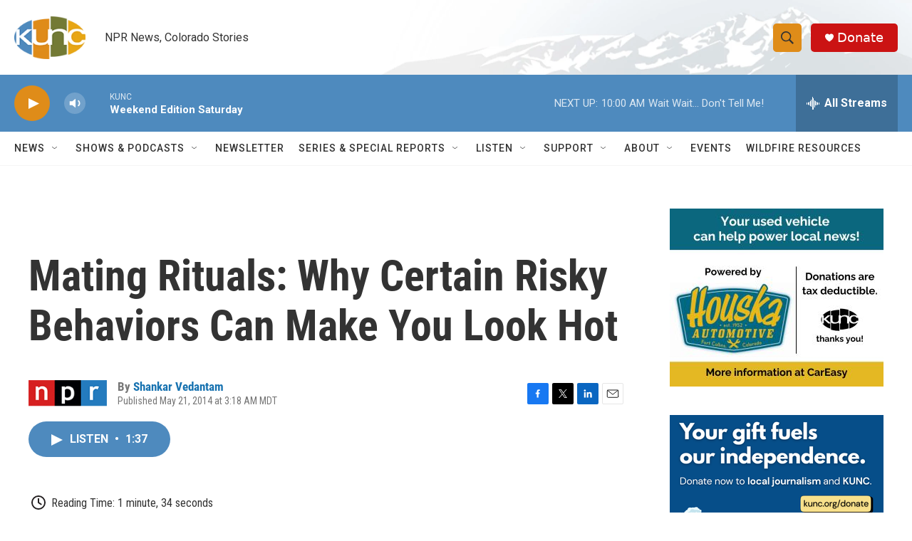

--- FILE ---
content_type: text/html;charset=UTF-8
request_url: https://www.kunc.org/2014-05-21/mating-rituals-why-certain-risky-behaviors-can-make-you-look-hot
body_size: 35182
content:
<!DOCTYPE html>
<html class="ArtP aside" lang="en">
    <head>
    <meta charset="UTF-8">

    

    <style data-cssvarsponyfill="true">
        :root { --siteBgColorInverse: #121212; --primaryTextColorInverse: #ffffff; --secondaryTextColorInverse: #cccccc; --tertiaryTextColorInverse: #cccccc; --headerBgColorInverse: #000000; --headerBorderColorInverse: #858585; --headerTextColorInverse: #ffffff; --secC1_Inverse: #a2a2a2; --secC4_Inverse: #282828; --headerNavBarBgColorInverse: #121212; --headerMenuBgColorInverse: #ffffff; --headerMenuTextColorInverse: #6b2b85; --headerMenuTextColorHoverInverse: #6b2b85; --liveBlogTextColorInverse: #ffffff; --applyButtonColorInverse: #4485D5; --applyButtonTextColorInverse: #4485D5; --siteBgColor: #ffffff; --primaryTextColor: #333333; --secondaryTextColor: #666666; --secC1: #767676; --secC4: #f5f5f5; --secC5: #ffffff; --siteBgColor: #ffffff; --siteInverseBgColor: #000000; --linkColor: #1772b0; --linkHoverColor: #125c8e; --headerBgColor: #ffffff; --headerBgColorInverse: #000000; --headerBorderColor: #e6e6e6; --headerBorderColorInverse: #858585; --tertiaryTextColor: #1c1c1c; --headerTextColor: #333333; --buttonTextColor: #ffffff; --headerNavBarBgColor: #ffffff; --headerNavBarTextColor: #333333; --headerMenuBgColor: #ffffff; --headerMenuTextColor: #333333; --headerMenuTextColorHover: #68ac4d; --liveBlogTextColor: #282829; --applyButtonColor: #194173; --applyButtonTextColor: #2c4273; --primaryColor1: #4e8abe; --primaryColor2: #df8c19; --breakingColor: #ff6f00; --secC2: #cccccc; --secC3: #e6e6e6; --secC5: #ffffff; --linkColor: #1772b0; --linkHoverColor: #125c8e; --donateBGColor: #cb1313; --headerIconColor: #ffffff; --hatButtonBgColor: #ffffff; --hatButtonBgHoverColor: #411c58; --hatButtonBorderColor: #411c58; --hatButtonBorderHoverColor: #ffffff; --hatButtoniconColor: #d62021; --hatButtonTextColor: #411c58; --hatButtonTextHoverColor: #ffffff; --footerTextColor: #ffffff; --footerTextBgColor: #ffffff; --footerPartnersBgColor: #000000; --listBorderColor: #030202; --gridBorderColor: #e6e6e6; --tagButtonBorderColor: #1772b0; --tagButtonTextColor: #1772b0; --breakingTextColor: #ffffff; --sectionTextColor: #ffffff; --contentWidth: 1240px; --primaryHeadlineFont: sans-serif; --secHlFont: sans-serif; --bodyFont: sans-serif; --colorWhite: #ffffff; --colorBlack: #000000;} .fonts-loaded { --primaryHeadlineFont: "Roboto Condensed"; --secHlFont: "Roboto Condensed"; --bodyFont: "Roboto"; --liveBlogBodyFont: "Roboto";}
    </style>

    
    <meta property="fb:app_id" content="486109916141311">


    <meta property="og:title" content="Mating Rituals: Why Certain Risky Behaviors Can Make You Look Hot">

    <meta property="og:url" content="https://www.kunc.org/2014-05-21/mating-rituals-why-certain-risky-behaviors-can-make-you-look-hot">

    <meta property="og:description" content="Social science research suggests risky behavior such as braving heights or swimming in deep waters increases your sex appeal. Driving without a seat belt? Not so much.">

    <meta property="og:site_name" content="KUNC">



    <meta property="og:type" content="article">

    <meta property="article:author" content="https://www.kunc.org/people/shankar-vedantam">

    <meta property="article:published_time" content="2014-05-21T09:18:00">

    <meta property="article:modified_time" content="2020-08-04T19:25:43.041">

    <meta property="article:tag" content="Morning Edition">

    <meta property="article:tag" content="Morning Edition">

    
    <meta name="twitter:card" content="summary_large_image"/>
    
    
    
    
    <meta name="twitter:description" content="Social science research suggests risky behavior such as braving heights or swimming in deep waters increases your sex appeal. Driving without a seat belt? Not so much."/>
    
    
    
    
    
    
    <meta name="twitter:title" content="Mating Rituals: Why Certain Risky Behaviors Can Make You Look Hot"/>
    

<meta name="disqus.shortname" content="npr-kunc">
<meta name="disqus.url" content="https://www.kunc.org/2014-05-21/mating-rituals-why-certain-risky-behaviors-can-make-you-look-hot">
<meta name="disqus.title" content="Mating Rituals: Why Certain Risky Behaviors Can Make You Look Hot">
<meta name="disqus.identifier" content="00000170-4340-d1f3-a978-efe508c601dd">

    <link data-cssvarsponyfill="true" class="Webpack-css" rel="stylesheet" href="https://npr.brightspotcdn.com/resource/00000177-1bc0-debb-a57f-dfcf4a950000/styleguide/All.min.0db89f2a608a6b13cec2d9fc84f71c45.gz.css">

    

    <style>.FooterNavigation-items-item {
    display: inline-block
}</style>
<style>[class*='-articleBody'] > ul,
[class*='-articleBody'] > ul ul {
    list-style-type: disc;
}</style>
<style>.readingTime {
  /* Default paragraph styles */
  color: var(--primaryTextColor);
  font-family: "Roboto Condensed", Arial, Helvetica, sans-serif;
  font-size: var(--body-2);
  font-weight: 400;
  line-height: 1.5;
}

.readingTime p {
  border-bottom: 1px solid var(--secC3);
  padding-bottom: 0.75rem;
}

.readingTime p::before {
  /* Clock icon */
  /* Font Awesome Free 6.7.2 by @fontawesome - https://fontawesome.com License - https://fontawesome.com/license/free Copyright 2025 Fonticons, Inc. */
  /* Set the clock icon color in fill, replacing # with %23 */
  background-image: url('data:image/svg+xml,<svg fill="%23231f20" xmlns="http://www.w3.org/2000/svg" viewBox="0 0 512 512"><path d="M464 256A208 208 0 1 1 48 256a208 208 0 1 1 416 0zM0 256a256 256 0 1 0 512 0A256 256 0 1 0 0 256zM232 120l0 136c0 8 4 15.5 10.7 20l96 64c11 7.4 25.9 4.4 33.3-6.7s4.4-25.9-6.7-33.3L280 243.2 280 120c0-13.3-10.7-24-24-24s-24 10.7-24 24z"/></svg>');
  content: '';
  display: inline-block;
  position: relative;
  bottom: -0.25em;
  margin-right: 0.5em;
  margin-left: 0.25em;
  height: 1.25em;
  width: 1.25em;
}

/* Negate the margins added to HtmlModules; add margins back only if the message is present */
.readingTime {
  margin-top: -20px;
  margin-bottom: -20px;
}

.readingTime p {
  margin-top: 40px; /* 20px negative margin + 20px paragraph margin */
  margin-bottom: 40px;
}

@media only screen and (min-width: 768px) {
  .readingTime {
    margin-top: -50px;
    margin-bottom: -50px;
  }

  .readingTime p {
    margin-top: 70px; /* 50px negative margin + 20px paragraph margin */
    margin-bottom: 70px;
  }
}</style>


    <meta name="viewport" content="width=device-width, initial-scale=1, viewport-fit=cover"><title>Mating Rituals: Why Certain Risky Behaviors Can Make You Look Hot | KUNC</title><meta name="description" content="Social science research suggests risky behavior such as braving heights or swimming in deep waters increases your sex appeal. Driving without a seat belt? Not so much."><link rel="canonical" href="https://www.npr.org/2014/05/21/314447819/mating-rituals-why-certain-risky-behaviors-can-make-you-look-hot"><meta name="brightspot.contentId" content="00000170-4340-d1f3-a978-efe508c601dd"><link rel="apple-touch-icon"sizes="180x180"href="/apple-touch-icon.png"><link rel="icon"type="image/png"href="/favicon-32x32.png"><link rel="icon"type="image/png"href="/favicon-16x16.png">
    
    
    <meta name="brightspot-dataLayer" content="{
  &quot;author&quot; : &quot;Shankar Vedantam&quot;,
  &quot;bspStoryId&quot; : &quot;00000170-4340-d1f3-a978-efe508c601dd&quot;,
  &quot;category&quot; : &quot;&quot;,
  &quot;inlineAudio&quot; : 1,
  &quot;keywords&quot; : &quot;Morning Edition,Morning Edition&quot;,
  &quot;nprCmsSite&quot; : true,
  &quot;nprStoryId&quot; : &quot;314447819&quot;,
  &quot;pageType&quot; : &quot;news-story&quot;,
  &quot;program&quot; : &quot;Morning Edition&quot;,
  &quot;publishedDate&quot; : &quot;2014-05-21T03:18:00Z&quot;,
  &quot;siteName&quot; : &quot;KUNC&quot;,
  &quot;station&quot; : &quot;KUNC&quot;,
  &quot;stationOrgId&quot; : &quot;1177&quot;,
  &quot;storyOrgId&quot; : &quot;s1&quot;,
  &quot;storyTheme&quot; : &quot;news-story&quot;,
  &quot;storyTitle&quot; : &quot;Mating Rituals: Why Certain Risky Behaviors Can Make You Look Hot&quot;,
  &quot;timezone&quot; : &quot;US/Mountain&quot;,
  &quot;wordCount&quot; : 0,
  &quot;series&quot; : &quot;&quot;
}">
    <script id="brightspot-dataLayer">
        (function () {
            var dataValue = document.head.querySelector('meta[name="brightspot-dataLayer"]').content;
            if (dataValue) {
                window.brightspotDataLayer = JSON.parse(dataValue);
            }
        })();
    </script>

    <link rel="amphtml" href="https://www.kunc.org/2014-05-21/mating-rituals-why-certain-risky-behaviors-can-make-you-look-hot?_amp=true">

    

    
    <script src="https://npr.brightspotcdn.com/resource/00000177-1bc0-debb-a57f-dfcf4a950000/styleguide/All.min.fd8f7fccc526453c829dde80fc7c2ef5.gz.js" async></script>
    

    <script async="async" src="https://securepubads.g.doubleclick.net/tag/js/gpt.js"></script>
<script type="text/javascript">
    // Google tag setup
    var googletag = googletag || {};
    googletag.cmd = googletag.cmd || [];

    googletag.cmd.push(function () {
        // @see https://developers.google.com/publisher-tag/reference#googletag.PubAdsService_enableLazyLoad
        googletag.pubads().enableLazyLoad({
            fetchMarginPercent: 100, // fetch and render ads within this % of viewport
            renderMarginPercent: 100,
            mobileScaling: 1  // Same on mobile.
        });

        googletag.pubads().enableSingleRequest()
        googletag.pubads().enableAsyncRendering()
        googletag.pubads().collapseEmptyDivs()
        googletag.pubads().disableInitialLoad()
        googletag.enableServices()
    })
</script>
<script>

  window.fbAsyncInit = function() {
      FB.init({
          
              appId : '486109916141311',
          
          xfbml : true,
          version : 'v2.9'
      });
  };

  (function(d, s, id){
     var js, fjs = d.getElementsByTagName(s)[0];
     if (d.getElementById(id)) {return;}
     js = d.createElement(s); js.id = id;
     js.src = "//connect.facebook.net/en_US/sdk.js";
     fjs.parentNode.insertBefore(js, fjs);
   }(document, 'script', 'facebook-jssdk'));
</script>
<meta name="gtm-dataLayer" content="{
  &quot;gtmAuthor&quot; : &quot;Shankar Vedantam&quot;,
  &quot;gtmBspStoryId&quot; : &quot;00000170-4340-d1f3-a978-efe508c601dd&quot;,
  &quot;gtmCategory&quot; : &quot;&quot;,
  &quot;gtmInlineAudio&quot; : 1,
  &quot;gtmKeywords&quot; : &quot;Morning Edition,Morning Edition&quot;,
  &quot;gtmNprCmsSite&quot; : true,
  &quot;gtmNprStoryId&quot; : &quot;314447819&quot;,
  &quot;gtmPageType&quot; : &quot;news-story&quot;,
  &quot;gtmProgram&quot; : &quot;Morning Edition&quot;,
  &quot;gtmPublishedDate&quot; : &quot;2014-05-21T03:18:00Z&quot;,
  &quot;gtmSiteName&quot; : &quot;KUNC&quot;,
  &quot;gtmStation&quot; : &quot;KUNC&quot;,
  &quot;gtmStationOrgId&quot; : &quot;1177&quot;,
  &quot;gtmStoryOrgId&quot; : &quot;s1&quot;,
  &quot;gtmStoryTheme&quot; : &quot;news-story&quot;,
  &quot;gtmStoryTitle&quot; : &quot;Mating Rituals: Why Certain Risky Behaviors Can Make You Look Hot&quot;,
  &quot;gtmTimezone&quot; : &quot;US/Mountain&quot;,
  &quot;gtmWordCount&quot; : 0,
  &quot;gtmSeries&quot; : &quot;&quot;
}"><script>

    (function () {
        var dataValue = document.head.querySelector('meta[name="gtm-dataLayer"]').content;
        if (dataValue) {
            window.dataLayer = window.dataLayer || [];
            dataValue = JSON.parse(dataValue);
            dataValue['event'] = 'gtmFirstView';
            window.dataLayer.push(dataValue);
        }
    })();

    (function(w,d,s,l,i){w[l]=w[l]||[];w[l].push({'gtm.start':
            new Date().getTime(),event:'gtm.js'});var f=d.getElementsByTagName(s)[0],
        j=d.createElement(s),dl=l!='dataLayer'?'&l='+l:'';j.async=true;j.src=
        'https://www.googletagmanager.com/gtm.js?id='+i+dl;f.parentNode.insertBefore(j,f);
})(window,document,'script','dataLayer','GTM-N39QFDR');</script><script type="application/ld+json">{"@context":"http://schema.org","@type":"NewsArticle","author":[{"@context":"http://schema.org","@type":"Person","name":"Shankar Vedantam","url":"https://www.kunc.org/people/shankar-vedantam"}],"dateModified":"2020-08-04T15:25:43Z","datePublished":"2014-05-21T05:18:00Z","headline":"Mating Rituals: Why Certain Risky Behaviors Can Make You Look Hot","mainEntityOfPage":{"@type":"NewsArticle","@id":"https://www.kunc.org/2014-05-21/mating-rituals-why-certain-risky-behaviors-can-make-you-look-hot"},"publisher":{"@type":"Organization","name":"KUNC","logo":{"@context":"http://schema.org","@type":"ImageObject","height":"60","url":"https://npr.brightspotcdn.com/dims4/default/fff70f6/2147483647/resize/x60/quality/90/?url=http%3A%2F%2Fnpr-brightspot.s3.amazonaws.com%2F27%2F0e%2Fcefb97524d20827bb03b50416f0c%2Fkunc-header-logo.png","width":"100"}}}</script><script type="application/ld+json">{"@context":"http://schema.org","@type":"ListenAction","description":"Social science research suggests risky behavior such as braving heights or swimming in deep waters increases your sex appeal. Driving without a seat belt? Not so much.","name":"Mating Rituals: Why Certain Risky Behaviors Can Make You Look Hot"}</script><!-- no longer used, moved disqus script to be loaded by ps-disqus-comment-module.js to avoid errors --><script>window.addEventListener('DOMContentLoaded', (event) => {
    window.nulldurationobserver = new MutationObserver(function (mutations) {
        document.querySelectorAll('.StreamPill-duration').forEach(pill => { 
      if (pill.innerText == "LISTENNULL") {
         pill.innerText = "LISTEN"
      } 
    });
      });

      window.nulldurationobserver.observe(document.body, {
        childList: true,
        subtree: true
      });
});
</script>


    <script>
        var head = document.getElementsByTagName('head')
        head = head[0]
        var link = document.createElement('link');
        link.setAttribute('href', 'https://fonts.googleapis.com/css?family=Roboto Condensed|Roboto|Roboto:400,500,700&display=swap');
        var relList = link.relList;

        if (relList && relList.supports('preload')) {
            link.setAttribute('as', 'style');
            link.setAttribute('rel', 'preload');
            link.setAttribute('onload', 'this.rel="stylesheet"');
            link.setAttribute('crossorigin', 'anonymous');
        } else {
            link.setAttribute('rel', 'stylesheet');
        }

        head.appendChild(link);
    </script>
</head>


    <body class="Page-body" data-content-width="1240px">
    <noscript>
    <iframe src="https://www.googletagmanager.com/ns.html?id=GTM-N39QFDR" height="0" width="0" style="display:none;visibility:hidden"></iframe>
</noscript>
        

    <!-- Putting icons here, so we don't have to include in a bunch of -body hbs's -->
<svg xmlns="http://www.w3.org/2000/svg" style="display:none" id="iconsMap1" class="iconsMap">
    <symbol id="play-icon" viewBox="0 0 115 115">
        <polygon points="0,0 115,57.5 0,115" fill="currentColor" />
    </symbol>
    <symbol id="grid" viewBox="0 0 32 32">
            <g>
                <path d="M6.4,5.7 C6.4,6.166669 6.166669,6.4 5.7,6.4 L0.7,6.4 C0.233331,6.4 0,6.166669 0,5.7 L0,0.7 C0,0.233331 0.233331,0 0.7,0 L5.7,0 C6.166669,0 6.4,0.233331 6.4,0.7 L6.4,5.7 Z M19.2,5.7 C19.2,6.166669 18.966669,6.4 18.5,6.4 L13.5,6.4 C13.033331,6.4 12.8,6.166669 12.8,5.7 L12.8,0.7 C12.8,0.233331 13.033331,0 13.5,0 L18.5,0 C18.966669,0 19.2,0.233331 19.2,0.7 L19.2,5.7 Z M32,5.7 C32,6.166669 31.766669,6.4 31.3,6.4 L26.3,6.4 C25.833331,6.4 25.6,6.166669 25.6,5.7 L25.6,0.7 C25.6,0.233331 25.833331,0 26.3,0 L31.3,0 C31.766669,0 32,0.233331 32,0.7 L32,5.7 Z M6.4,18.5 C6.4,18.966669 6.166669,19.2 5.7,19.2 L0.7,19.2 C0.233331,19.2 0,18.966669 0,18.5 L0,13.5 C0,13.033331 0.233331,12.8 0.7,12.8 L5.7,12.8 C6.166669,12.8 6.4,13.033331 6.4,13.5 L6.4,18.5 Z M19.2,18.5 C19.2,18.966669 18.966669,19.2 18.5,19.2 L13.5,19.2 C13.033331,19.2 12.8,18.966669 12.8,18.5 L12.8,13.5 C12.8,13.033331 13.033331,12.8 13.5,12.8 L18.5,12.8 C18.966669,12.8 19.2,13.033331 19.2,13.5 L19.2,18.5 Z M32,18.5 C32,18.966669 31.766669,19.2 31.3,19.2 L26.3,19.2 C25.833331,19.2 25.6,18.966669 25.6,18.5 L25.6,13.5 C25.6,13.033331 25.833331,12.8 26.3,12.8 L31.3,12.8 C31.766669,12.8 32,13.033331 32,13.5 L32,18.5 Z M6.4,31.3 C6.4,31.766669 6.166669,32 5.7,32 L0.7,32 C0.233331,32 0,31.766669 0,31.3 L0,26.3 C0,25.833331 0.233331,25.6 0.7,25.6 L5.7,25.6 C6.166669,25.6 6.4,25.833331 6.4,26.3 L6.4,31.3 Z M19.2,31.3 C19.2,31.766669 18.966669,32 18.5,32 L13.5,32 C13.033331,32 12.8,31.766669 12.8,31.3 L12.8,26.3 C12.8,25.833331 13.033331,25.6 13.5,25.6 L18.5,25.6 C18.966669,25.6 19.2,25.833331 19.2,26.3 L19.2,31.3 Z M32,31.3 C32,31.766669 31.766669,32 31.3,32 L26.3,32 C25.833331,32 25.6,31.766669 25.6,31.3 L25.6,26.3 C25.6,25.833331 25.833331,25.6 26.3,25.6 L31.3,25.6 C31.766669,25.6 32,25.833331 32,26.3 L32,31.3 Z" id=""></path>
            </g>
    </symbol>
    <symbol id="radio-stream" width="18" height="19" viewBox="0 0 18 19">
        <g fill="currentColor" fill-rule="nonzero">
            <path d="M.5 8c-.276 0-.5.253-.5.565v1.87c0 .312.224.565.5.565s.5-.253.5-.565v-1.87C1 8.253.776 8 .5 8zM2.5 8c-.276 0-.5.253-.5.565v1.87c0 .312.224.565.5.565s.5-.253.5-.565v-1.87C3 8.253 2.776 8 2.5 8zM3.5 7c-.276 0-.5.276-.5.617v3.766c0 .34.224.617.5.617s.5-.276.5-.617V7.617C4 7.277 3.776 7 3.5 7zM5.5 6c-.276 0-.5.275-.5.613v5.774c0 .338.224.613.5.613s.5-.275.5-.613V6.613C6 6.275 5.776 6 5.5 6zM6.5 4c-.276 0-.5.26-.5.58v8.84c0 .32.224.58.5.58s.5-.26.5-.58V4.58C7 4.26 6.776 4 6.5 4zM8.5 0c-.276 0-.5.273-.5.61v17.78c0 .337.224.61.5.61s.5-.273.5-.61V.61C9 .273 8.776 0 8.5 0zM9.5 2c-.276 0-.5.274-.5.612v14.776c0 .338.224.612.5.612s.5-.274.5-.612V2.612C10 2.274 9.776 2 9.5 2zM11.5 5c-.276 0-.5.276-.5.616v8.768c0 .34.224.616.5.616s.5-.276.5-.616V5.616c0-.34-.224-.616-.5-.616zM12.5 6c-.276 0-.5.262-.5.584v4.832c0 .322.224.584.5.584s.5-.262.5-.584V6.584c0-.322-.224-.584-.5-.584zM14.5 7c-.276 0-.5.29-.5.647v3.706c0 .357.224.647.5.647s.5-.29.5-.647V7.647C15 7.29 14.776 7 14.5 7zM15.5 8c-.276 0-.5.253-.5.565v1.87c0 .312.224.565.5.565s.5-.253.5-.565v-1.87c0-.312-.224-.565-.5-.565zM17.5 8c-.276 0-.5.253-.5.565v1.87c0 .312.224.565.5.565s.5-.253.5-.565v-1.87c0-.312-.224-.565-.5-.565z"/>
        </g>
    </symbol>
    <symbol id="icon-magnify" viewBox="0 0 31 31">
        <g>
            <path fill-rule="evenodd" d="M22.604 18.89l-.323.566 8.719 8.8L28.255 31l-8.719-8.8-.565.404c-2.152 1.346-4.386 2.018-6.7 2.018-3.39 0-6.284-1.21-8.679-3.632C1.197 18.568 0 15.66 0 12.27c0-3.39 1.197-6.283 3.592-8.678C5.987 1.197 8.88 0 12.271 0c3.39 0 6.283 1.197 8.678 3.592 2.395 2.395 3.593 5.288 3.593 8.679 0 2.368-.646 4.574-1.938 6.62zM19.162 5.77C17.322 3.925 15.089 3 12.46 3c-2.628 0-4.862.924-6.702 2.77C3.92 7.619 3 9.862 3 12.5c0 2.639.92 4.882 2.76 6.73C7.598 21.075 9.832 22 12.46 22c2.629 0 4.862-.924 6.702-2.77C21.054 17.33 22 15.085 22 12.5c0-2.586-.946-4.83-2.838-6.73z"/>
        </g>
    </symbol>
    <symbol id="burger-menu" viewBox="0 0 14 10">
        <g>
            <path fill-rule="evenodd" d="M0 5.5v-1h14v1H0zM0 1V0h14v1H0zm0 9V9h14v1H0z"></path>
        </g>
    </symbol>
    <symbol id="close-x" viewBox="0 0 14 14">
        <g>
            <path fill-rule="nonzero" d="M6.336 7L0 .664.664 0 7 6.336 13.336 0 14 .664 7.664 7 14 13.336l-.664.664L7 7.664.664 14 0 13.336 6.336 7z"></path>
        </g>
    </symbol>
    <symbol id="share-more-arrow" viewBox="0 0 512 512" style="enable-background:new 0 0 512 512;">
        <g>
            <g>
                <path d="M512,241.7L273.643,3.343v156.152c-71.41,3.744-138.015,33.337-188.958,84.28C30.075,298.384,0,370.991,0,448.222v60.436
                    l29.069-52.985c45.354-82.671,132.173-134.027,226.573-134.027c5.986,0,12.004,0.212,18.001,0.632v157.779L512,241.7z
                    M255.642,290.666c-84.543,0-163.661,36.792-217.939,98.885c26.634-114.177,129.256-199.483,251.429-199.483h15.489V78.131
                    l163.568,163.568L304.621,405.267V294.531l-13.585-1.683C279.347,291.401,267.439,290.666,255.642,290.666z"></path>
            </g>
        </g>
    </symbol>
    <symbol id="chevron" viewBox="0 0 100 100">
        <g>
            <path d="M22.4566257,37.2056786 L-21.4456527,71.9511488 C-22.9248661,72.9681457 -24.9073712,72.5311671 -25.8758148,70.9765924 L-26.9788683,69.2027424 C-27.9450684,67.6481676 -27.5292733,65.5646602 -26.0500598,64.5484493 L20.154796,28.2208967 C21.5532435,27.2597011 23.3600078,27.2597011 24.759951,28.2208967 L71.0500598,64.4659264 C72.5292733,65.4829232 72.9450684,67.5672166 71.9788683,69.1217913 L70.8750669,70.8956413 C69.9073712,72.4502161 67.9241183,72.8848368 66.4449048,71.8694118 L22.4566257,37.2056786 Z" id="Transparent-Chevron" transform="translate(22.500000, 50.000000) rotate(90.000000) translate(-22.500000, -50.000000) "></path>
        </g>
    </symbol>
</svg>

<svg xmlns="http://www.w3.org/2000/svg" style="display:none" id="iconsMap2" class="iconsMap">
    <symbol id="mono-icon-facebook" viewBox="0 0 10 19">
        <path fill-rule="evenodd" d="M2.707 18.25V10.2H0V7h2.707V4.469c0-1.336.375-2.373 1.125-3.112C4.582.62 5.578.25 6.82.25c1.008 0 1.828.047 2.461.14v2.848H7.594c-.633 0-1.067.14-1.301.422-.188.235-.281.61-.281 1.125V7H9l-.422 3.2H6.012v8.05H2.707z"></path>
    </symbol>
    <symbol id="mono-icon-instagram" viewBox="0 0 17 17">
        <g>
            <path fill-rule="evenodd" d="M8.281 4.207c.727 0 1.4.182 2.022.545a4.055 4.055 0 0 1 1.476 1.477c.364.62.545 1.294.545 2.021 0 .727-.181 1.4-.545 2.021a4.055 4.055 0 0 1-1.476 1.477 3.934 3.934 0 0 1-2.022.545c-.726 0-1.4-.182-2.021-.545a4.055 4.055 0 0 1-1.477-1.477 3.934 3.934 0 0 1-.545-2.021c0-.727.182-1.4.545-2.021A4.055 4.055 0 0 1 6.26 4.752a3.934 3.934 0 0 1 2.021-.545zm0 6.68a2.54 2.54 0 0 0 1.864-.774 2.54 2.54 0 0 0 .773-1.863 2.54 2.54 0 0 0-.773-1.863 2.54 2.54 0 0 0-1.864-.774 2.54 2.54 0 0 0-1.863.774 2.54 2.54 0 0 0-.773 1.863c0 .727.257 1.348.773 1.863a2.54 2.54 0 0 0 1.863.774zM13.45 4.03c-.023.258-.123.48-.299.668a.856.856 0 0 1-.65.281.913.913 0 0 1-.668-.28.913.913 0 0 1-.281-.669c0-.258.094-.48.281-.668a.913.913 0 0 1 .668-.28c.258 0 .48.093.668.28.187.188.281.41.281.668zm2.672.95c.023.656.035 1.746.035 3.269 0 1.523-.017 2.62-.053 3.287-.035.668-.134 1.248-.298 1.74a4.098 4.098 0 0 1-.967 1.53 4.098 4.098 0 0 1-1.53.966c-.492.164-1.072.264-1.74.3-.668.034-1.763.052-3.287.052-1.523 0-2.619-.018-3.287-.053-.668-.035-1.248-.146-1.74-.334a3.747 3.747 0 0 1-1.53-.931 4.098 4.098 0 0 1-.966-1.53c-.164-.492-.264-1.072-.299-1.74C.424 10.87.406 9.773.406 8.25S.424 5.63.46 4.963c.035-.668.135-1.248.299-1.74.21-.586.533-1.096.967-1.53A4.098 4.098 0 0 1 3.254.727c.492-.164 1.072-.264 1.74-.3C5.662.394 6.758.376 8.281.376c1.524 0 2.62.018 3.287.053.668.035 1.248.135 1.74.299a4.098 4.098 0 0 1 2.496 2.496c.165.492.27 1.078.317 1.757zm-1.687 7.91c.14-.399.234-1.032.28-1.899.024-.515.036-1.242.036-2.18V7.689c0-.961-.012-1.688-.035-2.18-.047-.89-.14-1.524-.281-1.899a2.537 2.537 0 0 0-1.512-1.511c-.375-.14-1.008-.235-1.899-.282a51.292 51.292 0 0 0-2.18-.035H7.72c-.938 0-1.664.012-2.18.035-.867.047-1.5.141-1.898.282a2.537 2.537 0 0 0-1.512 1.511c-.14.375-.234 1.008-.281 1.899a51.292 51.292 0 0 0-.036 2.18v1.125c0 .937.012 1.664.036 2.18.047.866.14 1.5.28 1.898.306.726.81 1.23 1.513 1.511.398.141 1.03.235 1.898.282.516.023 1.242.035 2.18.035h1.125c.96 0 1.687-.012 2.18-.035.89-.047 1.523-.141 1.898-.282.726-.304 1.23-.808 1.512-1.511z"></path>
        </g>
    </symbol>
    <symbol id="mono-icon-email" viewBox="0 0 512 512">
        <g>
            <path d="M67,148.7c11,5.8,163.8,89.1,169.5,92.1c5.7,3,11.5,4.4,20.5,4.4c9,0,14.8-1.4,20.5-4.4c5.7-3,158.5-86.3,169.5-92.1
                c4.1-2.1,11-5.9,12.5-10.2c2.6-7.6-0.2-10.5-11.3-10.5H257H65.8c-11.1,0-13.9,3-11.3,10.5C56,142.9,62.9,146.6,67,148.7z"></path>
            <path d="M455.7,153.2c-8.2,4.2-81.8,56.6-130.5,88.1l82.2,92.5c2,2,2.9,4.4,1.8,5.6c-1.2,1.1-3.8,0.5-5.9-1.4l-98.6-83.2
                c-14.9,9.6-25.4,16.2-27.2,17.2c-7.7,3.9-13.1,4.4-20.5,4.4c-7.4,0-12.8-0.5-20.5-4.4c-1.9-1-12.3-7.6-27.2-17.2l-98.6,83.2
                c-2,2-4.7,2.6-5.9,1.4c-1.2-1.1-0.3-3.6,1.7-5.6l82.1-92.5c-48.7-31.5-123.1-83.9-131.3-88.1c-8.8-4.5-9.3,0.8-9.3,4.9
                c0,4.1,0,205,0,205c0,9.3,13.7,20.9,23.5,20.9H257h185.5c9.8,0,21.5-11.7,21.5-20.9c0,0,0-201,0-205
                C464,153.9,464.6,148.7,455.7,153.2z"></path>
        </g>
    </symbol>
    <symbol id="default-image" width="24" height="24" viewBox="0 0 24 24" fill="none" stroke="currentColor" stroke-width="2" stroke-linecap="round" stroke-linejoin="round" class="feather feather-image">
        <rect x="3" y="3" width="18" height="18" rx="2" ry="2"></rect>
        <circle cx="8.5" cy="8.5" r="1.5"></circle>
        <polyline points="21 15 16 10 5 21"></polyline>
    </symbol>
    <symbol id="icon-email" width="18px" viewBox="0 0 20 14">
        <g id="Symbols" stroke="none" stroke-width="1" fill="none" fill-rule="evenodd" stroke-linecap="round" stroke-linejoin="round">
            <g id="social-button-bar" transform="translate(-125.000000, -8.000000)" stroke="#000000">
                <g id="Group-2" transform="translate(120.000000, 0.000000)">
                    <g id="envelope" transform="translate(6.000000, 9.000000)">
                        <path d="M17.5909091,10.6363636 C17.5909091,11.3138182 17.0410909,11.8636364 16.3636364,11.8636364 L1.63636364,11.8636364 C0.958909091,11.8636364 0.409090909,11.3138182 0.409090909,10.6363636 L0.409090909,1.63636364 C0.409090909,0.958090909 0.958909091,0.409090909 1.63636364,0.409090909 L16.3636364,0.409090909 C17.0410909,0.409090909 17.5909091,0.958090909 17.5909091,1.63636364 L17.5909091,10.6363636 L17.5909091,10.6363636 Z" id="Stroke-406"></path>
                        <polyline id="Stroke-407" points="17.1818182 0.818181818 9 7.36363636 0.818181818 0.818181818"></polyline>
                    </g>
                </g>
            </g>
        </g>
    </symbol>
    <symbol id="mono-icon-print" viewBox="0 0 12 12">
        <g fill-rule="evenodd">
            <path fill-rule="nonzero" d="M9 10V7H3v3H1a1 1 0 0 1-1-1V4a1 1 0 0 1 1-1h10a1 1 0 0 1 1 1v3.132A2.868 2.868 0 0 1 9.132 10H9zm.5-4.5a1 1 0 1 0 0-2 1 1 0 0 0 0 2zM3 0h6v2H3z"></path>
            <path d="M4 8h4v4H4z"></path>
        </g>
    </symbol>
    <symbol id="mono-icon-copylink" viewBox="0 0 12 12">
        <g fill-rule="evenodd">
            <path d="M10.199 2.378c.222.205.4.548.465.897.062.332.016.614-.132.774L8.627 6.106c-.187.203-.512.232-.75-.014a.498.498 0 0 0-.706.028.499.499 0 0 0 .026.706 1.509 1.509 0 0 0 2.165-.04l1.903-2.06c.37-.398.506-.98.382-1.636-.105-.557-.392-1.097-.77-1.445L9.968.8C9.591.452 9.03.208 8.467.145 7.803.072 7.233.252 6.864.653L4.958 2.709a1.509 1.509 0 0 0 .126 2.161.5.5 0 1 0 .68-.734c-.264-.218-.26-.545-.071-.747L7.597 1.33c.147-.16.425-.228.76-.19.353.038.71.188.931.394l.91.843.001.001zM1.8 9.623c-.222-.205-.4-.549-.465-.897-.062-.332-.016-.614.132-.774l1.905-2.057c.187-.203.512-.232.75.014a.498.498 0 0 0 .706-.028.499.499 0 0 0-.026-.706 1.508 1.508 0 0 0-2.165.04L.734 7.275c-.37.399-.506.98-.382 1.637.105.557.392 1.097.77 1.445l.91.843c.376.35.937.594 1.5.656.664.073 1.234-.106 1.603-.507L7.04 9.291a1.508 1.508 0 0 0-.126-2.16.5.5 0 0 0-.68.734c.264.218.26.545.071.747l-1.904 2.057c-.147.16-.425.228-.76.191-.353-.038-.71-.188-.931-.394l-.91-.843z"></path>
            <path d="M8.208 3.614a.5.5 0 0 0-.707.028L3.764 7.677a.5.5 0 0 0 .734.68L8.235 4.32a.5.5 0 0 0-.027-.707"></path>
        </g>
    </symbol>
    <symbol id="mono-icon-linkedin" viewBox="0 0 16 17">
        <g fill-rule="evenodd">
            <path d="M3.734 16.125H.464V5.613h3.27zM2.117 4.172c-.515 0-.96-.188-1.336-.563A1.825 1.825 0 0 1 .22 2.273c0-.515.187-.96.562-1.335.375-.375.82-.563 1.336-.563.516 0 .961.188 1.336.563.375.375.563.82.563 1.335 0 .516-.188.961-.563 1.336-.375.375-.82.563-1.336.563zM15.969 16.125h-3.27v-5.133c0-.844-.07-1.453-.21-1.828-.259-.633-.762-.95-1.512-.95s-1.278.282-1.582.845c-.235.421-.352 1.043-.352 1.863v5.203H5.809V5.613h3.128v1.442h.036c.234-.469.609-.856 1.125-1.16.562-.375 1.218-.563 1.968-.563 1.524 0 2.59.48 3.2 1.441.468.774.703 1.97.703 3.586v5.766z"></path>
        </g>
    </symbol>
    <symbol id="mono-icon-pinterest" viewBox="0 0 512 512">
        <g>
            <path d="M256,32C132.3,32,32,132.3,32,256c0,91.7,55.2,170.5,134.1,205.2c-0.6-15.6-0.1-34.4,3.9-51.4
                c4.3-18.2,28.8-122.1,28.8-122.1s-7.2-14.3-7.2-35.4c0-33.2,19.2-58,43.2-58c20.4,0,30.2,15.3,30.2,33.6
                c0,20.5-13.1,51.1-19.8,79.5c-5.6,23.8,11.9,43.1,35.4,43.1c42.4,0,71-54.5,71-119.1c0-49.1-33.1-85.8-93.2-85.8
                c-67.9,0-110.3,50.7-110.3,107.3c0,19.5,5.8,33.3,14.8,43.9c4.1,4.9,4.7,6.9,3.2,12.5c-1.1,4.1-3.5,14-4.6,18
                c-1.5,5.7-6.1,7.7-11.2,5.6c-31.3-12.8-45.9-47-45.9-85.6c0-63.6,53.7-139.9,160.1-139.9c85.5,0,141.8,61.9,141.8,128.3
                c0,87.9-48.9,153.5-120.9,153.5c-24.2,0-46.9-13.1-54.7-27.9c0,0-13,51.6-15.8,61.6c-4.7,17.3-14,34.5-22.5,48
                c20.1,5.9,41.4,9.2,63.5,9.2c123.7,0,224-100.3,224-224C480,132.3,379.7,32,256,32z"></path>
        </g>
    </symbol>
    <symbol id="mono-icon-tumblr" viewBox="0 0 512 512">
        <g>
            <path d="M321.2,396.3c-11.8,0-22.4-2.8-31.5-8.3c-6.9-4.1-11.5-9.6-14-16.4c-2.6-6.9-3.6-22.3-3.6-46.4V224h96v-64h-96V48h-61.9
                c-2.7,21.5-7.5,44.7-14.5,58.6c-7,13.9-14,25.8-25.6,35.7c-11.6,9.9-25.6,17.9-41.9,23.3V224h48v140.4c0,19,2,33.5,5.9,43.5
                c4,10,11.1,19.5,21.4,28.4c10.3,8.9,22.8,15.7,37.3,20.5c14.6,4.8,31.4,7.2,50.4,7.2c16.7,0,30.3-1.7,44.7-5.1
                c14.4-3.4,30.5-9.3,48.2-17.6v-65.6C363.2,389.4,342.3,396.3,321.2,396.3z"></path>
        </g>
    </symbol>
    <symbol id="mono-icon-twitter" viewBox="0 0 1200 1227">
        <g>
            <path d="M714.163 519.284L1160.89 0H1055.03L667.137 450.887L357.328 0H0L468.492 681.821L0 1226.37H105.866L515.491
            750.218L842.672 1226.37H1200L714.137 519.284H714.163ZM569.165 687.828L521.697 619.934L144.011 79.6944H306.615L611.412
            515.685L658.88 583.579L1055.08 1150.3H892.476L569.165 687.854V687.828Z" fill="white"></path>
        </g>
    </symbol>
    <symbol id="mono-icon-youtube" viewBox="0 0 512 512">
        <g>
            <path fill-rule="evenodd" d="M508.6,148.8c0-45-33.1-81.2-74-81.2C379.2,65,322.7,64,265,64c-3,0-6,0-9,0s-6,0-9,0c-57.6,0-114.2,1-169.6,3.6
                c-40.8,0-73.9,36.4-73.9,81.4C1,184.6-0.1,220.2,0,255.8C-0.1,291.4,1,327,3.4,362.7c0,45,33.1,81.5,73.9,81.5
                c58.2,2.7,117.9,3.9,178.6,3.8c60.8,0.2,120.3-1,178.6-3.8c40.9,0,74-36.5,74-81.5c2.4-35.7,3.5-71.3,3.4-107
                C512.1,220.1,511,184.5,508.6,148.8z M207,353.9V157.4l145,98.2L207,353.9z"></path>
        </g>
    </symbol>
    <symbol id="mono-icon-flipboard" viewBox="0 0 500 500">
        <g>
            <path d="M0,0V500H500V0ZM400,200H300V300H200V400H100V100H400Z"></path>
        </g>
    </symbol>
    <symbol id="mono-icon-bluesky" viewBox="0 0 568 501">
        <g>
            <path d="M123.121 33.6637C188.241 82.5526 258.281 181.681 284 234.873C309.719 181.681 379.759 82.5526 444.879
            33.6637C491.866 -1.61183 568 -28.9064 568 57.9464C568 75.2916 558.055 203.659 552.222 224.501C531.947 296.954
            458.067 315.434 392.347 304.249C507.222 323.8 536.444 388.56 473.333 453.32C353.473 576.312 301.061 422.461
            287.631 383.039C285.169 375.812 284.017 372.431 284 375.306C283.983 372.431 282.831 375.812 280.369 383.039C266.939
            422.461 214.527 576.312 94.6667 453.32C31.5556 388.56 60.7778 323.8 175.653 304.249C109.933 315.434 36.0535
            296.954 15.7778 224.501C9.94525 203.659 0 75.2916 0 57.9464C0 -28.9064 76.1345 -1.61183 123.121 33.6637Z"
            fill="white">
            </path>
        </g>
    </symbol>
    <symbol id="mono-icon-threads" viewBox="0 0 192 192">
        <g>
            <path d="M141.537 88.9883C140.71 88.5919 139.87 88.2104 139.019 87.8451C137.537 60.5382 122.616 44.905 97.5619 44.745C97.4484 44.7443 97.3355 44.7443 97.222 44.7443C82.2364 44.7443 69.7731 51.1409 62.102 62.7807L75.881 72.2328C81.6116 63.5383 90.6052 61.6848 97.2286 61.6848C97.3051 61.6848 97.3819 61.6848 97.4576 61.6855C105.707 61.7381 111.932 64.1366 115.961 68.814C118.893 72.2193 120.854 76.925 121.825 82.8638C114.511 81.6207 106.601 81.2385 98.145 81.7233C74.3247 83.0954 59.0111 96.9879 60.0396 116.292C60.5615 126.084 65.4397 134.508 73.775 140.011C80.8224 144.663 89.899 146.938 99.3323 146.423C111.79 145.74 121.563 140.987 128.381 132.296C133.559 125.696 136.834 117.143 138.28 106.366C144.217 109.949 148.617 114.664 151.047 120.332C155.179 129.967 155.42 145.8 142.501 158.708C131.182 170.016 117.576 174.908 97.0135 175.059C74.2042 174.89 56.9538 167.575 45.7381 153.317C35.2355 139.966 29.8077 120.682 29.6052 96C29.8077 71.3178 35.2355 52.0336 45.7381 38.6827C56.9538 24.4249 74.2039 17.11 97.0132 16.9405C119.988 17.1113 137.539 24.4614 149.184 38.788C154.894 45.8136 159.199 54.6488 162.037 64.9503L178.184 60.6422C174.744 47.9622 169.331 37.0357 161.965 27.974C147.036 9.60668 125.202 0.195148 97.0695 0H96.9569C68.8816 0.19447 47.2921 9.6418 32.7883 28.0793C19.8819 44.4864 13.2244 67.3157 13.0007 95.9325L13 96L13.0007 96.0675C13.2244 124.684 19.8819 147.514 32.7883 163.921C47.2921 182.358 68.8816 191.806 96.9569 192H97.0695C122.03 191.827 139.624 185.292 154.118 170.811C173.081 151.866 172.51 128.119 166.26 113.541C161.776 103.087 153.227 94.5962 141.537 88.9883ZM98.4405 129.507C88.0005 130.095 77.1544 125.409 76.6196 115.372C76.2232 107.93 81.9158 99.626 99.0812 98.6368C101.047 98.5234 102.976 98.468 104.871 98.468C111.106 98.468 116.939 99.0737 122.242 100.233C120.264 124.935 108.662 128.946 98.4405 129.507Z" fill="white"></path>
        </g>
    </symbol>
 </svg>

<svg xmlns="http://www.w3.org/2000/svg" style="display:none" id="iconsMap3" class="iconsMap">
    <symbol id="volume-mute" x="0px" y="0px" viewBox="0 0 24 24" style="enable-background:new 0 0 24 24;">
        <polygon fill="currentColor" points="11,5 6,9 2,9 2,15 6,15 11,19 "/>
        <line style="fill:none;stroke:currentColor;stroke-width:2;stroke-linecap:round;stroke-linejoin:round;" x1="23" y1="9" x2="17" y2="15"/>
        <line style="fill:none;stroke:currentColor;stroke-width:2;stroke-linecap:round;stroke-linejoin:round;" x1="17" y1="9" x2="23" y2="15"/>
    </symbol>
    <symbol id="volume-low" x="0px" y="0px" viewBox="0 0 24 24" style="enable-background:new 0 0 24 24;" xml:space="preserve">
        <polygon fill="currentColor" points="11,5 6,9 2,9 2,15 6,15 11,19 "/>
    </symbol>
    <symbol id="volume-mid" x="0px" y="0px" viewBox="0 0 24 24" style="enable-background:new 0 0 24 24;">
        <polygon fill="currentColor" points="11,5 6,9 2,9 2,15 6,15 11,19 "/>
        <path style="fill:none;stroke:currentColor;stroke-width:2;stroke-linecap:round;stroke-linejoin:round;" d="M15.5,8.5c2,2,2,5.1,0,7.1"/>
    </symbol>
    <symbol id="volume-high" x="0px" y="0px" viewBox="0 0 24 24" style="enable-background:new 0 0 24 24;">
        <polygon fill="currentColor" points="11,5 6,9 2,9 2,15 6,15 11,19 "/>
        <path style="fill:none;stroke:currentColor;stroke-width:2;stroke-linecap:round;stroke-linejoin:round;" d="M19.1,4.9c3.9,3.9,3.9,10.2,0,14.1 M15.5,8.5c2,2,2,5.1,0,7.1"/>
    </symbol>
    <symbol id="pause-icon" viewBox="0 0 12 16">
        <rect x="0" y="0" width="4" height="16" fill="currentColor"></rect>
        <rect x="8" y="0" width="4" height="16" fill="currentColor"></rect>
    </symbol>
    <symbol id="heart" viewBox="0 0 24 24">
        <g>
            <path d="M12 4.435c-1.989-5.399-12-4.597-12 3.568 0 4.068 3.06 9.481 12 14.997 8.94-5.516 12-10.929 12-14.997 0-8.118-10-8.999-12-3.568z"/>
        </g>
    </symbol>
    <symbol id="icon-location" width="24" height="24" viewBox="0 0 24 24" fill="currentColor" stroke="currentColor" stroke-width="2" stroke-linecap="round" stroke-linejoin="round" class="feather feather-map-pin">
        <path d="M21 10c0 7-9 13-9 13s-9-6-9-13a9 9 0 0 1 18 0z" fill="currentColor" fill-opacity="1"></path>
        <circle cx="12" cy="10" r="5" fill="#ffffff"></circle>
    </symbol>
    <symbol id="icon-ticket" width="23px" height="15px" viewBox="0 0 23 15">
        <g stroke="none" stroke-width="1" fill="none" fill-rule="evenodd">
            <g transform="translate(-625.000000, -1024.000000)">
                <g transform="translate(625.000000, 1024.000000)">
                    <path d="M0,12.057377 L0,3.94262296 C0.322189879,4.12588308 0.696256938,4.23076923 1.0952381,4.23076923 C2.30500469,4.23076923 3.28571429,3.26645946 3.28571429,2.07692308 C3.28571429,1.68461385 3.17904435,1.31680209 2.99266757,1 L20.0073324,1 C19.8209556,1.31680209 19.7142857,1.68461385 19.7142857,2.07692308 C19.7142857,3.26645946 20.6949953,4.23076923 21.9047619,4.23076923 C22.3037431,4.23076923 22.6778101,4.12588308 23,3.94262296 L23,12.057377 C22.6778101,11.8741169 22.3037431,11.7692308 21.9047619,11.7692308 C20.6949953,11.7692308 19.7142857,12.7335405 19.7142857,13.9230769 C19.7142857,14.3153862 19.8209556,14.6831979 20.0073324,15 L2.99266757,15 C3.17904435,14.6831979 3.28571429,14.3153862 3.28571429,13.9230769 C3.28571429,12.7335405 2.30500469,11.7692308 1.0952381,11.7692308 C0.696256938,11.7692308 0.322189879,11.8741169 -2.13162821e-14,12.057377 Z" fill="currentColor"></path>
                    <path d="M14.5,0.533333333 L14.5,15.4666667" stroke="#FFFFFF" stroke-linecap="square" stroke-dasharray="2"></path>
                </g>
            </g>
        </g>
    </symbol>
    <symbol id="icon-refresh" width="24" height="24" viewBox="0 0 24 24" fill="none" stroke="currentColor" stroke-width="2" stroke-linecap="round" stroke-linejoin="round" class="feather feather-refresh-cw">
        <polyline points="23 4 23 10 17 10"></polyline>
        <polyline points="1 20 1 14 7 14"></polyline>
        <path d="M3.51 9a9 9 0 0 1 14.85-3.36L23 10M1 14l4.64 4.36A9 9 0 0 0 20.49 15"></path>
    </symbol>

    <symbol>
    <g id="mono-icon-link-post" stroke="none" stroke-width="1" fill="none" fill-rule="evenodd">
        <g transform="translate(-313.000000, -10148.000000)" fill="#000000" fill-rule="nonzero">
            <g transform="translate(306.000000, 10142.000000)">
                <path d="M14.0614027,11.2506973 L14.3070318,11.2618997 C15.6181751,11.3582102 16.8219637,12.0327684 17.6059678,13.1077805 C17.8500396,13.4424472 17.7765978,13.9116075 17.441931,14.1556793 C17.1072643,14.3997511 16.638104,14.3263093 16.3940322,13.9916425 C15.8684436,13.270965 15.0667922,12.8217495 14.1971448,12.7578692 C13.3952042,12.6989624 12.605753,12.9728728 12.0021966,13.5148801 L11.8552806,13.6559298 L9.60365896,15.9651545 C8.45118119,17.1890154 8.4677248,19.1416686 9.64054436,20.3445766 C10.7566428,21.4893084 12.5263723,21.5504727 13.7041492,20.5254372 L13.8481981,20.3916503 L15.1367586,19.070032 C15.4259192,18.7734531 15.9007548,18.7674393 16.1973338,19.0565998 C16.466951,19.3194731 16.4964317,19.7357968 16.282313,20.0321436 L16.2107659,20.117175 L14.9130245,21.4480474 C13.1386707,23.205741 10.3106091,23.1805355 8.5665371,21.3917196 C6.88861294,19.6707486 6.81173139,16.9294487 8.36035888,15.1065701 L8.5206409,14.9274155 L10.7811785,12.6088842 C11.6500838,11.7173642 12.8355419,11.2288664 14.0614027,11.2506973 Z M22.4334629,7.60828039 C24.1113871,9.32925141 24.1882686,12.0705513 22.6396411,13.8934299 L22.4793591,14.0725845 L20.2188215,16.3911158 C19.2919892,17.3420705 18.0049901,17.8344754 16.6929682,17.7381003 C15.3818249,17.6417898 14.1780363,16.9672316 13.3940322,15.8922195 C13.1499604,15.5575528 13.2234022,15.0883925 13.558069,14.8443207 C13.8927357,14.6002489 14.361896,14.6736907 14.6059678,15.0083575 C15.1315564,15.729035 15.9332078,16.1782505 16.8028552,16.2421308 C17.6047958,16.3010376 18.394247,16.0271272 18.9978034,15.4851199 L19.1447194,15.3440702 L21.396341,13.0348455 C22.5488188,11.8109846 22.5322752,9.85833141 21.3594556,8.65542337 C20.2433572,7.51069163 18.4736277,7.44952726 17.2944986,8.47594561 L17.1502735,8.60991269 L15.8541776,9.93153101 C15.5641538,10.2272658 15.0893026,10.2318956 14.7935678,9.94187181 C14.524718,9.67821384 14.4964508,9.26180596 14.7114324,8.96608447 L14.783227,8.88126205 L16.0869755,7.55195256 C17.8613293,5.79425896 20.6893909,5.81946452 22.4334629,7.60828039 Z" id="Icon-Link"></path>
            </g>
        </g>
    </g>
    </symbol>
    <symbol id="icon-passport-badge" viewBox="0 0 80 80">
        <g fill="none" fill-rule="evenodd">
            <path fill="#5680FF" d="M0 0L80 0 0 80z" transform="translate(-464.000000, -281.000000) translate(100.000000, 180.000000) translate(364.000000, 101.000000)"/>
            <g fill="#FFF" fill-rule="nonzero">
                <path d="M17.067 31.676l-3.488-11.143-11.144-3.488 11.144-3.488 3.488-11.144 3.488 11.166 11.143 3.488-11.143 3.466-3.488 11.143zm4.935-19.567l1.207.373 2.896-4.475-4.497 2.895.394 1.207zm-9.871 0l.373-1.207-4.497-2.895 2.895 4.475 1.229-.373zm9.871 9.893l-.373 1.207 4.497 2.896-2.895-4.497-1.229.394zm-9.871 0l-1.207-.373-2.895 4.497 4.475-2.895-.373-1.229zm22.002-4.935c0 9.41-7.634 17.066-17.066 17.066C7.656 34.133 0 26.5 0 17.067 0 7.634 7.634 0 17.067 0c9.41 0 17.066 7.634 17.066 17.067zm-2.435 0c0-8.073-6.559-14.632-14.631-14.632-8.073 0-14.632 6.559-14.632 14.632 0 8.072 6.559 14.631 14.632 14.631 8.072-.022 14.631-6.58 14.631-14.631z" transform="translate(-464.000000, -281.000000) translate(100.000000, 180.000000) translate(364.000000, 101.000000) translate(6.400000, 6.400000)"/>
            </g>
        </g>
    </symbol>
    <symbol id="icon-passport-badge-circle" viewBox="0 0 45 45">
        <g fill="none" fill-rule="evenodd">
            <circle cx="23.5" cy="23" r="20.5" fill="#5680FF"/>
            <g fill="#FFF" fill-rule="nonzero">
                <path d="M17.067 31.676l-3.488-11.143-11.144-3.488 11.144-3.488 3.488-11.144 3.488 11.166 11.143 3.488-11.143 3.466-3.488 11.143zm4.935-19.567l1.207.373 2.896-4.475-4.497 2.895.394 1.207zm-9.871 0l.373-1.207-4.497-2.895 2.895 4.475 1.229-.373zm9.871 9.893l-.373 1.207 4.497 2.896-2.895-4.497-1.229.394zm-9.871 0l-1.207-.373-2.895 4.497 4.475-2.895-.373-1.229zm22.002-4.935c0 9.41-7.634 17.066-17.066 17.066C7.656 34.133 0 26.5 0 17.067 0 7.634 7.634 0 17.067 0c9.41 0 17.066 7.634 17.066 17.067zm-2.435 0c0-8.073-6.559-14.632-14.631-14.632-8.073 0-14.632 6.559-14.632 14.632 0 8.072 6.559 14.631 14.632 14.631 8.072-.022 14.631-6.58 14.631-14.631z" transform="translate(-464.000000, -281.000000) translate(100.000000, 180.000000) translate(364.000000, 101.000000) translate(6.400000, 6.400000)"/>
            </g>
        </g>
    </symbol>
    <symbol id="icon-pbs-charlotte-passport-navy" viewBox="0 0 401 42">
        <g fill="none" fill-rule="evenodd">
            <g transform="translate(-91.000000, -1361.000000) translate(89.000000, 1275.000000) translate(2.828125, 86.600000) translate(217.623043, -0.000000)">
                <circle cx="20.435" cy="20.435" r="20.435" fill="#5680FF"/>
                <path fill="#FFF" fill-rule="nonzero" d="M20.435 36.115l-3.743-11.96-11.96-3.743 11.96-3.744 3.743-11.96 3.744 11.984 11.96 3.743-11.96 3.72-3.744 11.96zm5.297-21l1.295.4 3.108-4.803-4.826 3.108.423 1.295zm-10.594 0l.4-1.295-4.826-3.108 3.108 4.803 1.318-.4zm10.594 10.617l-.4 1.295 4.826 3.108-3.107-4.826-1.319.423zm-10.594 0l-1.295-.4-3.107 4.826 4.802-3.107-.4-1.319zm23.614-5.297c0 10.1-8.193 18.317-18.317 18.317-10.1 0-18.316-8.193-18.316-18.317 0-10.123 8.193-18.316 18.316-18.316 10.1 0 18.317 8.193 18.317 18.316zm-2.614 0c0-8.664-7.039-15.703-15.703-15.703S4.732 11.772 4.732 20.435c0 8.664 7.04 15.703 15.703 15.703 8.664-.023 15.703-7.063 15.703-15.703z"/>
            </g>
            <path fill="currentColor" fill-rule="nonzero" d="M4.898 31.675v-8.216h2.1c2.866 0 5.075-.658 6.628-1.975 1.554-1.316 2.33-3.217 2.33-5.703 0-2.39-.729-4.19-2.187-5.395-1.46-1.206-3.59-1.81-6.391-1.81H0v23.099h4.898zm1.611-12.229H4.898V12.59h2.227c1.338 0 2.32.274 2.947.821.626.548.94 1.396.94 2.544 0 1.137-.374 2.004-1.122 2.599-.748.595-1.875.892-3.38.892zm22.024 12.229c2.612 0 4.68-.59 6.201-1.77 1.522-1.18 2.283-2.823 2.283-4.93 0-1.484-.324-2.674-.971-3.57-.648-.895-1.704-1.506-3.168-1.832v-.158c1.074-.18 1.935-.711 2.583-1.596.648-.885.972-2.017.972-3.397 0-2.032-.74-3.515-2.22-4.447-1.48-.932-3.858-1.398-7.133-1.398H19.89v23.098h8.642zm-.9-13.95h-2.844V12.59h2.575c1.401 0 2.425.192 3.073.576.648.385.972 1.02.972 1.904 0 .948-.298 1.627-.893 2.038-.595.41-1.556.616-2.883.616zm.347 9.905H24.79v-6.02h3.033c2.739 0 4.108.96 4.108 2.876 0 1.064-.321 1.854-.964 2.37-.642.516-1.638.774-2.986.774zm18.343 4.36c2.676 0 4.764-.6 6.265-1.8 1.5-1.201 2.251-2.844 2.251-4.93 0-1.506-.4-2.778-1.2-3.815-.801-1.038-2.281-2.072-4.44-3.105-1.633-.779-2.668-1.319-3.105-1.619-.437-.3-.755-.61-.955-.932-.2-.321-.3-.698-.3-1.13 0-.695.247-1.258.742-1.69.495-.432 1.206-.648 2.133-.648.78 0 1.572.1 2.377.3.806.2 1.825.553 3.058 1.059l1.58-3.808c-1.19-.516-2.33-.916-3.421-1.2-1.09-.285-2.236-.427-3.436-.427-2.444 0-4.358.585-5.743 1.754-1.385 1.169-2.078 2.775-2.078 4.818 0 1.085.211 2.033.632 2.844.422.811.985 1.522 1.69 2.133.706.61 1.765 1.248 3.176 1.912 1.506.716 2.504 1.237 2.994 1.564.49.326.861.666 1.114 1.019.253.353.38.755.38 1.208 0 .811-.288 1.422-.862 1.833-.574.41-1.398.616-2.472.616-.896 0-1.883-.142-2.963-.426-1.08-.285-2.398-.775-3.957-1.47v4.55c1.896.927 4.076 1.39 6.54 1.39zm29.609 0c2.338 0 4.455-.394 6.351-1.184v-4.108c-2.307.811-4.27 1.216-5.893 1.216-3.865 0-5.798-2.575-5.798-7.725 0-2.475.506-4.405 1.517-5.79 1.01-1.385 2.438-2.078 4.281-2.078.843 0 1.701.153 2.575.458.874.306 1.743.664 2.607 1.075l1.58-3.982c-2.265-1.084-4.519-1.627-6.762-1.627-2.201 0-4.12.482-5.759 1.446-1.637.963-2.893 2.348-3.768 4.155-.874 1.806-1.31 3.91-1.31 6.311 0 3.813.89 6.738 2.67 8.777 1.78 2.038 4.35 3.057 7.709 3.057zm15.278-.315v-8.31c0-2.054.3-3.54.9-4.456.601-.916 1.575-1.374 2.923-1.374 1.896 0 2.844 1.274 2.844 3.823v10.317h4.819V20.157c0-2.085-.537-3.686-1.612-4.802-1.074-1.117-2.649-1.675-4.724-1.675-2.338 0-4.044.864-5.118 2.59h-.253l.11-1.421c.074-1.443.111-2.36.111-2.749V7.092h-4.819v24.583h4.82zm20.318.316c1.38 0 2.499-.198 3.357-.593.859-.395 1.693-1.103 2.504-2.125h.127l.932 2.402h3.365v-11.77c0-2.107-.632-3.676-1.896-4.708-1.264-1.033-3.08-1.549-5.45-1.549-2.476 0-4.73.532-6.762 1.596l1.595 3.254c1.907-.853 3.566-1.28 4.977-1.28 1.833 0 2.749.896 2.749 2.687v.774l-3.065.094c-2.644.095-4.621.588-5.932 1.478-1.312.89-1.967 2.272-1.967 4.147 0 1.79.487 3.17 1.461 4.14.974.968 2.31 1.453 4.005 1.453zm1.817-3.524c-1.559 0-2.338-.679-2.338-2.038 0-.948.342-1.653 1.027-2.117.684-.463 1.727-.716 3.128-.758l1.864-.063v1.453c0 1.064-.334 1.917-1.003 2.56-.669.642-1.562.963-2.678.963zm17.822 3.208v-8.99c0-1.422.429-2.528 1.287-3.318.859-.79 2.057-1.185 3.594-1.185.559 0 1.033.053 1.422.158l.364-4.518c-.432-.095-.975-.142-1.628-.142-1.095 0-2.109.303-3.04.908-.933.606-1.673 1.404-2.22 2.394h-.237l-.711-2.97h-3.65v17.663h4.819zm14.267 0V7.092h-4.819v24.583h4.819zm12.07.316c2.708 0 4.82-.811 6.336-2.433 1.517-1.622 2.275-3.871 2.275-6.746 0-1.854-.347-3.47-1.043-4.85-.695-1.38-1.69-2.439-2.986-3.176-1.295-.738-2.79-1.106-4.486-1.106-2.728 0-4.845.8-6.351 2.401-1.507 1.601-2.26 3.845-2.26 6.73 0 1.854.348 3.476 1.043 4.867.695 1.39 1.69 2.456 2.986 3.199 1.295.742 2.791 1.114 4.487 1.114zm.064-3.871c-1.295 0-2.23-.448-2.804-1.343-.574-.895-.861-2.217-.861-3.965 0-1.76.284-3.073.853-3.942.569-.87 1.495-1.304 2.78-1.304 1.296 0 2.228.437 2.797 1.312.569.874.853 2.185.853 3.934 0 1.758-.282 3.083-.845 3.973-.564.89-1.488 1.335-2.773 1.335zm18.154 3.87c1.748 0 3.222-.268 4.423-.805v-3.586c-1.18.368-2.19.552-3.033.552-.632 0-1.14-.163-1.525-.49-.384-.326-.576-.831-.576-1.516V17.63h4.945v-3.618h-4.945v-3.76h-3.081l-1.39 3.728-2.655 1.611v2.039h2.307v8.515c0 1.949.44 3.41 1.32 4.384.879.974 2.282 1.462 4.21 1.462zm13.619 0c1.748 0 3.223-.268 4.423-.805v-3.586c-1.18.368-2.19.552-3.033.552-.632 0-1.14-.163-1.524-.49-.385-.326-.577-.831-.577-1.516V17.63h4.945v-3.618h-4.945v-3.76h-3.08l-1.391 3.728-2.654 1.611v2.039h2.306v8.515c0 1.949.44 3.41 1.32 4.384.879.974 2.282 1.462 4.21 1.462zm15.562 0c1.38 0 2.55-.102 3.508-.308.958-.205 1.859-.518 2.701-.94v-3.728c-1.032.484-2.022.837-2.97 1.058-.948.222-1.954.332-3.017.332-1.37 0-2.433-.384-3.192-1.153-.758-.769-1.164-1.838-1.216-3.207h11.39v-2.338c0-2.507-.695-4.471-2.085-5.893-1.39-1.422-3.333-2.133-5.83-2.133-2.612 0-4.658.808-6.137 2.425-1.48 1.617-2.22 3.905-2.22 6.864 0 2.876.8 5.098 2.401 6.668 1.601 1.569 3.824 2.354 6.667 2.354zm2.686-11.153h-6.762c.085-1.19.416-2.11.996-2.757.579-.648 1.38-.972 2.401-.972 1.022 0 1.833.324 2.433.972.6.648.911 1.566.932 2.757zM270.555 31.675v-8.216h2.102c2.864 0 5.074-.658 6.627-1.975 1.554-1.316 2.33-3.217 2.33-5.703 0-2.39-.729-4.19-2.188-5.395-1.458-1.206-3.589-1.81-6.39-1.81h-7.378v23.099h4.897zm1.612-12.229h-1.612V12.59h2.228c1.338 0 2.32.274 2.946.821.627.548.94 1.396.94 2.544 0 1.137-.373 2.004-1.121 2.599-.748.595-1.875.892-3.381.892zm17.3 12.545c1.38 0 2.5-.198 3.357-.593.859-.395 1.694-1.103 2.505-2.125h.126l.932 2.402h3.365v-11.77c0-2.107-.632-3.676-1.896-4.708-1.264-1.033-3.08-1.549-5.45-1.549-2.475 0-4.73.532-6.762 1.596l1.596 3.254c1.906-.853 3.565-1.28 4.976-1.28 1.833 0 2.75.896 2.75 2.687v.774l-3.066.094c-2.643.095-4.62.588-5.932 1.478-1.311.89-1.967 2.272-1.967 4.147 0 1.79.487 3.17 1.461 4.14.975.968 2.31 1.453 4.005 1.453zm1.817-3.524c-1.559 0-2.338-.679-2.338-2.038 0-.948.342-1.653 1.027-2.117.684-.463 1.727-.716 3.128-.758l1.864-.063v1.453c0 1.064-.334 1.917-1.003 2.56-.669.642-1.561.963-2.678.963zm17.79 3.524c2.507 0 4.39-.474 5.648-1.422 1.259-.948 1.888-2.328 1.888-4.14 0-.874-.152-1.627-.458-2.259-.305-.632-.78-1.19-1.422-1.674-.642-.485-1.653-1.006-3.033-1.565-1.548-.621-2.552-1.09-3.01-1.406-.458-.316-.687-.69-.687-1.121 0-.77.71-1.154 2.133-1.154.8 0 1.585.121 2.354.364.769.242 1.595.553 2.48.932l1.454-3.476c-2.012-.927-4.082-1.39-6.21-1.39-2.232 0-3.957.429-5.173 1.287-1.217.859-1.825 2.073-1.825 3.642 0 .916.145 1.688.434 2.315.29.626.753 1.182 1.39 1.666.638.485 1.636 1.011 2.995 1.58.947.4 1.706.75 2.275 1.05.568.301.969.57 1.2.807.232.237.348.545.348.924 0 1.01-.874 1.516-2.623 1.516-.853 0-1.84-.142-2.962-.426-1.122-.284-2.13-.637-3.025-1.059v3.982c.79.337 1.637.592 2.543.766.906.174 2.001.26 3.286.26zm15.658 0c2.506 0 4.389-.474 5.648-1.422 1.258-.948 1.888-2.328 1.888-4.14 0-.874-.153-1.627-.459-2.259-.305-.632-.779-1.19-1.421-1.674-.643-.485-1.654-1.006-3.034-1.565-1.548-.621-2.551-1.09-3.01-1.406-.458-.316-.687-.69-.687-1.121 0-.77.711-1.154 2.133-1.154.8 0 1.585.121 2.354.364.769.242 1.596.553 2.48.932l1.454-3.476c-2.012-.927-4.081-1.39-6.209-1.39-2.233 0-3.957.429-5.174 1.287-1.216.859-1.825 2.073-1.825 3.642 0 .916.145 1.688.435 2.315.29.626.753 1.182 1.39 1.666.637.485 1.635 1.011 2.994 1.58.948.4 1.706.75 2.275 1.05.569.301.969.57 1.2.807.232.237.348.545.348.924 0 1.01-.874 1.516-2.622 1.516-.854 0-1.84-.142-2.963-.426-1.121-.284-2.13-.637-3.025-1.059v3.982c.79.337 1.638.592 2.543.766.906.174 2.002.26 3.287.26zm15.689 7.457V32.29c0-.232-.085-1.085-.253-2.56h.253c1.18 1.506 2.806 2.26 4.881 2.26 1.38 0 2.58-.364 3.602-1.09 1.022-.727 1.81-1.786 2.362-3.176.553-1.39.83-3.028.83-4.913 0-2.865-.59-5.103-1.77-6.715-1.18-1.611-2.812-2.417-4.897-2.417-2.212 0-3.881.874-5.008 2.622h-.222l-.679-2.29h-3.918v25.436h4.819zm3.523-11.36c-1.222 0-2.115-.41-2.678-1.232-.564-.822-.845-2.18-.845-4.076v-.521c.02-1.686.305-2.894.853-3.626.547-.732 1.416-1.098 2.606-1.098 1.138 0 1.973.434 2.505 1.303.531.87.797 2.172.797 3.91 0 3.56-1.08 5.34-3.238 5.34zm19.149 3.903c2.706 0 4.818-.811 6.335-2.433 1.517-1.622 2.275-3.871 2.275-6.746 0-1.854-.348-3.47-1.043-4.85-.695-1.38-1.69-2.439-2.986-3.176-1.295-.738-2.79-1.106-4.487-1.106-2.728 0-4.845.8-6.35 2.401-1.507 1.601-2.26 3.845-2.26 6.73 0 1.854.348 3.476 1.043 4.867.695 1.39 1.69 2.456 2.986 3.199 1.295.742 2.79 1.114 4.487 1.114zm.063-3.871c-1.296 0-2.23-.448-2.805-1.343-.574-.895-.86-2.217-.86-3.965 0-1.76.284-3.073.853-3.942.568-.87 1.495-1.304 2.78-1.304 1.296 0 2.228.437 2.797 1.312.568.874.853 2.185.853 3.934 0 1.758-.282 3.083-.846 3.973-.563.89-1.487 1.335-2.772 1.335zm16.921 3.555v-8.99c0-1.422.43-2.528 1.288-3.318.858-.79 2.056-1.185 3.594-1.185.558 0 1.032.053 1.422.158l.363-4.518c-.432-.095-.974-.142-1.627-.142-1.096 0-2.11.303-3.041.908-.933.606-1.672 1.404-2.22 2.394h-.237l-.711-2.97h-3.65v17.663h4.819zm15.5.316c1.748 0 3.222-.269 4.423-.806v-3.586c-1.18.368-2.19.552-3.033.552-.632 0-1.14-.163-1.525-.49-.384-.326-.577-.831-.577-1.516V17.63h4.945v-3.618h-4.945v-3.76h-3.08l-1.39 3.728-2.655 1.611v2.039h2.307v8.515c0 1.949.44 3.41 1.319 4.384.88.974 2.283 1.462 4.21 1.462z" transform="translate(-91.000000, -1361.000000) translate(89.000000, 1275.000000) translate(2.828125, 86.600000)"/>
        </g>
    </symbol>
    <symbol id="icon-closed-captioning" viewBox="0 0 512 512">
        <g>
            <path fill="currentColor" d="M464 64H48C21.5 64 0 85.5 0 112v288c0 26.5 21.5 48 48 48h416c26.5 0 48-21.5 48-48V112c0-26.5-21.5-48-48-48zm-6 336H54c-3.3 0-6-2.7-6-6V118c0-3.3 2.7-6 6-6h404c3.3 0 6 2.7 6 6v276c0 3.3-2.7 6-6 6zm-211.1-85.7c1.7 2.4 1.5 5.6-.5 7.7-53.6 56.8-172.8 32.1-172.8-67.9 0-97.3 121.7-119.5 172.5-70.1 2.1 2 2.5 3.2 1 5.7l-17.5 30.5c-1.9 3.1-6.2 4-9.1 1.7-40.8-32-94.6-14.9-94.6 31.2 0 48 51 70.5 92.2 32.6 2.8-2.5 7.1-2.1 9.2.9l19.6 27.7zm190.4 0c1.7 2.4 1.5 5.6-.5 7.7-53.6 56.9-172.8 32.1-172.8-67.9 0-97.3 121.7-119.5 172.5-70.1 2.1 2 2.5 3.2 1 5.7L420 220.2c-1.9 3.1-6.2 4-9.1 1.7-40.8-32-94.6-14.9-94.6 31.2 0 48 51 70.5 92.2 32.6 2.8-2.5 7.1-2.1 9.2.9l19.6 27.7z"></path>
        </g>
    </symbol>
    <symbol id="circle" viewBox="0 0 24 24">
        <circle cx="50%" cy="50%" r="50%"></circle>
    </symbol>
    <symbol id="spinner" role="img" viewBox="0 0 512 512">
        <g class="fa-group">
            <path class="fa-secondary" fill="currentColor" d="M478.71 364.58zm-22 6.11l-27.83-15.9a15.92 15.92 0 0 1-6.94-19.2A184 184 0 1 1 256 72c5.89 0 11.71.29 17.46.83-.74-.07-1.48-.15-2.23-.21-8.49-.69-15.23-7.31-15.23-15.83v-32a16 16 0 0 1 15.34-16C266.24 8.46 261.18 8 256 8 119 8 8 119 8 256s111 248 248 248c98 0 182.42-56.95 222.71-139.42-4.13 7.86-14.23 10.55-22 6.11z" opacity="0.4"/><path class="fa-primary" fill="currentColor" d="M271.23 72.62c-8.49-.69-15.23-7.31-15.23-15.83V24.73c0-9.11 7.67-16.78 16.77-16.17C401.92 17.18 504 124.67 504 256a246 246 0 0 1-25 108.24c-4 8.17-14.37 11-22.26 6.45l-27.84-15.9c-7.41-4.23-9.83-13.35-6.2-21.07A182.53 182.53 0 0 0 440 256c0-96.49-74.27-175.63-168.77-183.38z"/>
        </g>
    </symbol>
    <symbol id="icon-calendar" width="24" height="24" viewBox="0 0 24 24" fill="none" stroke="currentColor" stroke-width="2" stroke-linecap="round" stroke-linejoin="round">
        <rect x="3" y="4" width="18" height="18" rx="2" ry="2"/>
        <line x1="16" y1="2" x2="16" y2="6"/>
        <line x1="8" y1="2" x2="8" y2="6"/>
        <line x1="3" y1="10" x2="21" y2="10"/>
    </symbol>
    <symbol id="icon-arrow-rotate" viewBox="0 0 512 512">
        <path d="M454.7 288.1c-12.78-3.75-26.06 3.594-29.75 16.31C403.3 379.9 333.8 432 255.1 432c-66.53 0-126.8-38.28-156.5-96h100.4c13.25 0 24-10.75 24-24S213.2 288 199.9 288h-160c-13.25 0-24 10.75-24 24v160c0 13.25 10.75 24 24 24s24-10.75 24-24v-102.1C103.7 436.4 176.1 480 255.1 480c99 0 187.4-66.31 215.1-161.3C474.8 305.1 467.4 292.7 454.7 288.1zM472 16C458.8 16 448 26.75 448 40v102.1C408.3 75.55 335.8 32 256 32C157 32 68.53 98.31 40.91 193.3C37.19 206 44.5 219.3 57.22 223c12.84 3.781 26.09-3.625 29.75-16.31C108.7 132.1 178.2 80 256 80c66.53 0 126.8 38.28 156.5 96H312C298.8 176 288 186.8 288 200S298.8 224 312 224h160c13.25 0 24-10.75 24-24v-160C496 26.75 485.3 16 472 16z"/>
    </symbol>
</svg>


<ps-header class="PH">
    <div class="PH-ham-m">
        <div class="PH-ham-m-wrapper">
            <div class="PH-ham-m-top">
                
                    <div class="PH-logo">
                        <ps-logo>
<a aria-label="home page" href="/" class="stationLogo"  >
    
        
            <picture>
    
    
        
            
        
    

    
    
        
            
        
    

    
    
        
            
        
    

    
    
        
            
    
            <source type="image/webp"  width="100"
     height="60" srcset="https://npr.brightspotcdn.com/dims4/default/c639181/2147483647/strip/true/crop/100x60+0+0/resize/200x120!/format/webp/quality/90/?url=https%3A%2F%2Fnpr.brightspotcdn.com%2Fdims4%2Fdefault%2Ffff70f6%2F2147483647%2Fresize%2Fx60%2Fquality%2F90%2F%3Furl%3Dhttp%3A%2F%2Fnpr-brightspot.s3.amazonaws.com%2F27%2F0e%2Fcefb97524d20827bb03b50416f0c%2Fkunc-header-logo.png 2x"data-size="siteLogo"
/>
    

    
        <source width="100"
     height="60" srcset="https://npr.brightspotcdn.com/dims4/default/3507ac6/2147483647/strip/true/crop/100x60+0+0/resize/100x60!/quality/90/?url=https%3A%2F%2Fnpr.brightspotcdn.com%2Fdims4%2Fdefault%2Ffff70f6%2F2147483647%2Fresize%2Fx60%2Fquality%2F90%2F%3Furl%3Dhttp%3A%2F%2Fnpr-brightspot.s3.amazonaws.com%2F27%2F0e%2Fcefb97524d20827bb03b50416f0c%2Fkunc-header-logo.png"data-size="siteLogo"
/>
    

        
    

    
    <img class="Image" alt="" srcset="https://npr.brightspotcdn.com/dims4/default/de4e2c8/2147483647/strip/true/crop/100x60+0+0/resize/200x120!/quality/90/?url=https%3A%2F%2Fnpr.brightspotcdn.com%2Fdims4%2Fdefault%2Ffff70f6%2F2147483647%2Fresize%2Fx60%2Fquality%2F90%2F%3Furl%3Dhttp%3A%2F%2Fnpr-brightspot.s3.amazonaws.com%2F27%2F0e%2Fcefb97524d20827bb03b50416f0c%2Fkunc-header-logo.png 2x" width="100" height="60" loading="lazy" src="https://npr.brightspotcdn.com/dims4/default/3507ac6/2147483647/strip/true/crop/100x60+0+0/resize/100x60!/quality/90/?url=https%3A%2F%2Fnpr.brightspotcdn.com%2Fdims4%2Fdefault%2Ffff70f6%2F2147483647%2Fresize%2Fx60%2Fquality%2F90%2F%3Furl%3Dhttp%3A%2F%2Fnpr-brightspot.s3.amazonaws.com%2F27%2F0e%2Fcefb97524d20827bb03b50416f0c%2Fkunc-header-logo.png">


</picture>
        
    
    </a>
</ps-logo>

                    </div>
                
                <button class="PH-ham-m-close" aria-label="hamburger-menu-close" aria-expanded="false"><svg class="close-x"><use xlink:href="#close-x"></use></svg></button>
            </div>
            
                <div class="PH-search-overlay-mobile">
                    <form class="PH-search-form" action="https://www.kunc.org/search#nt=navsearch" novalidate="" autocomplete="off">
                        <label><input placeholder="Search" type="text" class="PH-search-input-mobile" name="q" required="true"><span class="sr-only">Search Query</span></label>
                        <button class="PH-search-button-mobile" aria-label="header-search-icon"><svg class="icon-magnify"><use xlink:href="#icon-magnify"></use></svg><span class="sr-only">Show Search</span></button>
                     </form>
                </div>
            

            <div class="PH-ham-m-content">
                
                
                    <nav class="Nav gtm_nav">
    
    
        <ul class="Nav-items">
            
                <li class="Nav-items-item" ><div class="NavI" >
    <div class="NavI-text gtm_nav_cat">
        
            <span>News</span>
        
    </div>
    
        <div class="NavI-more">
            <button aria-label="Open Sub Navigation"><svg class="chevron"><use xlink:href="#chevron"></use></svg></button>
        </div>
    

    
        <ul class="NavI-items">
            
                
                    <li class="NavI-items-item gtm_nav_subcat" ><a class="NavLink" href="https://www.kunc.org/colorado-news">Colorado News</a>
</li>
                
                    <li class="NavI-items-item gtm_nav_subcat" ><a class="NavLink" href="https://www.kunc.org/colorado-capitol-news-alliance" target="_blank">Colorado Capitol News Alliance</a>
</li>
                
                    <li class="NavI-items-item gtm_nav_subcat" ><a class="NavLink" href="https://www.kunc.org/northern-colorado-center-for-investigative-reporting" target="_blank">Northern Colorado Center for Investigative Reporting </a>
</li>
                
                    <li class="NavI-items-item gtm_nav_subcat" ><a class="NavLink" href="https://www.kunc.org/western-water-coverage">Western Water</a>
</li>
                
                    <li class="NavI-items-item gtm_nav_subcat" ><a class="NavLink" href="https://www.kunc.org/mountain-west-news-bureau">Mountain West News</a>
</li>
                
                    <li class="NavI-items-item gtm_nav_subcat" ><a class="NavLink" href="https://www.kunc.org/film-reviews">Film Reviews</a>
</li>
                
                    <li class="NavI-items-item gtm_nav_subcat" ><a class="NavLink" href="https://www.kunc.org/npr-news">NPR News</a>
</li>
                
                    <li class="NavI-items-item gtm_nav_subcat" ><a class="NavLink" href="https://www.kunc.org/northern-colorado-wildfire-resources" target="_blank">Northern Colorado Wildfire Resources</a>
</li>
                
            
        </ul>
        <ul class="NavI-items-placeholder">
            
                
                    <li class="NavI-items-item"><a class="NavLink" href="https://www.kunc.org/colorado-news">Colorado News</a>
</li>
                
                    <li class="NavI-items-item"><a class="NavLink" href="https://www.kunc.org/colorado-capitol-news-alliance" target="_blank">Colorado Capitol News Alliance</a>
</li>
                
                    <li class="NavI-items-item"><a class="NavLink" href="https://www.kunc.org/northern-colorado-center-for-investigative-reporting" target="_blank">Northern Colorado Center for Investigative Reporting </a>
</li>
                
                    <li class="NavI-items-item"><a class="NavLink" href="https://www.kunc.org/western-water-coverage">Western Water</a>
</li>
                
                    <li class="NavI-items-item"><a class="NavLink" href="https://www.kunc.org/mountain-west-news-bureau">Mountain West News</a>
</li>
                
                    <li class="NavI-items-item"><a class="NavLink" href="https://www.kunc.org/film-reviews">Film Reviews</a>
</li>
                
                    <li class="NavI-items-item"><a class="NavLink" href="https://www.kunc.org/npr-news">NPR News</a>
</li>
                
                    <li class="NavI-items-item"><a class="NavLink" href="https://www.kunc.org/northern-colorado-wildfire-resources" target="_blank">Northern Colorado Wildfire Resources</a>
</li>
                
            
        </ul>
    
</div></li>
            
                <li class="Nav-items-item" ><div class="NavI" >
    <div class="NavI-text gtm_nav_cat">
        
            <span>Shows &amp; Podcasts</span>
        
    </div>
    
        <div class="NavI-more">
            <button aria-label="Open Sub Navigation"><svg class="chevron"><use xlink:href="#chevron"></use></svg></button>
        </div>
    

    
        <ul class="NavI-items">
            
                
                    <li class="NavI-items-item gtm_nav_subcat" ><a class="NavLink" href="https://www.kunc.org/all-shows">Our Programs</a>
</li>
                
                    <li class="NavI-items-item gtm_nav_subcat" ><a class="NavLink" href="https://www.kunc.org/full-schedule">Full Schedule</a>
</li>
                
                    <li class="NavI-items-item gtm_nav_subcat" ><a class="NavLink" href="https://www.kunc.org/podcast/the-colorado-dream">The Colorado Dream</a>
</li>
                
                    <li class="NavI-items-item gtm_nav_subcat" ><a class="NavLink" href="https://www.kunc.org/podcast/inthenoco">In The NoCo</a>
</li>
                
                    <li class="NavI-items-item gtm_nav_subcat" ><a class="NavLink" href="https://www.kunc.org/thirstgap">Thirst Gap</a>
</li>
                
                    <li class="NavI-items-item gtm_nav_subcat" ><a class="NavLink" href="https://www.kunc.org/seminars-at-steamboat">Seminars at Steamboat</a>
</li>
                
            
        </ul>
        <ul class="NavI-items-placeholder">
            
                
                    <li class="NavI-items-item"><a class="NavLink" href="https://www.kunc.org/all-shows">Our Programs</a>
</li>
                
                    <li class="NavI-items-item"><a class="NavLink" href="https://www.kunc.org/full-schedule">Full Schedule</a>
</li>
                
                    <li class="NavI-items-item"><a class="NavLink" href="https://www.kunc.org/podcast/the-colorado-dream">The Colorado Dream</a>
</li>
                
                    <li class="NavI-items-item"><a class="NavLink" href="https://www.kunc.org/podcast/inthenoco">In The NoCo</a>
</li>
                
                    <li class="NavI-items-item"><a class="NavLink" href="https://www.kunc.org/thirstgap">Thirst Gap</a>
</li>
                
                    <li class="NavI-items-item"><a class="NavLink" href="https://www.kunc.org/seminars-at-steamboat">Seminars at Steamboat</a>
</li>
                
            
        </ul>
    
</div></li>
            
                <li class="Nav-items-item" ><div class="NavI"  data-group-navigation>
    <div class="NavI-text gtm_nav_cat">
        
            <a class="NavI-text-link" href="https://kunc.us21.list-manage.com/subscribe?u=83474aea505b57dc048cc9409&amp;id=62c201817f" target="_blank">Newsletter</a>
        
    </div>
    

    
</div></li>
            
                <li class="Nav-items-item" ><div class="NavI" >
    <div class="NavI-text gtm_nav_cat">
        
            <a class="NavI-text-link" href="https://www.kunc.org/series-and-special-reports">Series &amp; Special Reports</a>
        
    </div>
    
        <div class="NavI-more">
            <button aria-label="Open Sub Navigation"><svg class="chevron"><use xlink:href="#chevron"></use></svg></button>
        </div>
    

    
        <ul class="NavI-items two-columns">
            
                
                    <li class="NavI-items-item gtm_nav_subcat" ><a class="NavLink" href="https://www.kunc.org/greener-pastures">Greeener Pastures: Building a Climate Ready Workforce</a>
</li>
                
                    <li class="NavI-items-item gtm_nav_subcat" ><a class="NavLink" href="https://www.kunc.org/crossing-paths" target="_blank">Crossing Paths: Living with Colorado Wildlife</a>
</li>
                
                    <li class="NavI-items-item gtm_nav_subcat" ><a class="NavLink" href="https://www.kunc.org/factory-work">Factory Work</a>
</li>
                
                    <li class="NavI-items-item gtm_nav_subcat" ><a class="NavLink" href="https://www.kunc.org/getting-creative" target="_blank">Getting Creative</a>
</li>
                
                    <li class="NavI-items-item gtm_nav_subcat" ><a class="NavLink" href="https://www.kunc.org/toxic-waste-or-economic-fuel-effort-quietly-underway-to-bring-nuclear-to-rural-colorado" target="_blank">Toxic Waste or Economic Fuel?</a>
</li>
                
                    <li class="NavI-items-item gtm_nav_subcat" ><a class="NavLink" href="https://www.kunc.org/unseen">Unseen but Everywhere</a>
</li>
                
                    <li class="NavI-items-item gtm_nav_subcat" ><a class="NavLink" href="https://www.kunc.org/incrisis" target="_blank">In Crisis</a>
</li>
                
                    <li class="NavI-items-item gtm_nav_subcat" ><a class="NavLink" href="https://www.kunc.org/ten-years-later-the-flood-that-changed-the-front-range">Ten Years Later: The flood that changed the Front Range</a>
</li>
                
                    <li class="NavI-items-item gtm_nav_subcat" ><a class="NavLink" href="https://www.kunc.org/tags/reflecting-colorado" target="_blank">Reflecting Colorado Photo Desk</a>
</li>
                
                    <li class="NavI-items-item gtm_nav_subcat" ><a class="NavLink" href="https://www.kunc.org/sonic-ids-captured-sounds-and-stories-of-northern-colorado">Sonic IDs</a>
</li>
                
                    <li class="NavI-items-item gtm_nav_subcat" ><a class="NavLink" href="https://www.kunc.org/fire-risk">Fire Risk</a>
</li>
                
                    <li class="NavI-items-item gtm_nav_subcat" ><a class="NavLink" href="https://www.kunc.org/the-air-we-need">The Air We Need </a>
</li>
                
                    <li class="NavI-items-item gtm_nav_subcat" ><a class="NavLink" href="https://www.kunc.org/who-watches-the-watchdog">Who Watches the Watchdog?</a>
</li>
                
                    <li class="NavI-items-item gtm_nav_subcat" ><a class="NavLink" href="https://www.kunc.org/safety-plan-how-northern-colorado-schools-are-protecting-students-with-and-without-police">Safety Plan </a>
</li>
                
                    <li class="NavI-items-item gtm_nav_subcat" ><a class="NavLink" href="https://www.kunc.org/news/2024-year-in-review" target="_blank">2024 Year In Review</a>
</li>
                
                    <li class="NavI-items-item gtm_nav_subcat" ><a class="NavLink" href="https://www.kunc.org/show/the-middle-with-jeremy-hobson">The Middle with Jeremy Hobson</a>
</li>
                
            
        </ul>
        <ul class="NavI-items-placeholder">
            
                
                    <li class="NavI-items-item"><a class="NavLink" href="https://www.kunc.org/greener-pastures">Greeener Pastures: Building a Climate Ready Workforce</a>
</li>
                
                    <li class="NavI-items-item"><a class="NavLink" href="https://www.kunc.org/crossing-paths" target="_blank">Crossing Paths: Living with Colorado Wildlife</a>
</li>
                
                    <li class="NavI-items-item"><a class="NavLink" href="https://www.kunc.org/factory-work">Factory Work</a>
</li>
                
                    <li class="NavI-items-item"><a class="NavLink" href="https://www.kunc.org/getting-creative" target="_blank">Getting Creative</a>
</li>
                
                    <li class="NavI-items-item"><a class="NavLink" href="https://www.kunc.org/toxic-waste-or-economic-fuel-effort-quietly-underway-to-bring-nuclear-to-rural-colorado" target="_blank">Toxic Waste or Economic Fuel?</a>
</li>
                
                    <li class="NavI-items-item"><a class="NavLink" href="https://www.kunc.org/unseen">Unseen but Everywhere</a>
</li>
                
                    <li class="NavI-items-item"><a class="NavLink" href="https://www.kunc.org/incrisis" target="_blank">In Crisis</a>
</li>
                
                    <li class="NavI-items-item"><a class="NavLink" href="https://www.kunc.org/ten-years-later-the-flood-that-changed-the-front-range">Ten Years Later: The flood that changed the Front Range</a>
</li>
                
                    <li class="NavI-items-item"><a class="NavLink" href="https://www.kunc.org/tags/reflecting-colorado" target="_blank">Reflecting Colorado Photo Desk</a>
</li>
                
                    <li class="NavI-items-item"><a class="NavLink" href="https://www.kunc.org/sonic-ids-captured-sounds-and-stories-of-northern-colorado">Sonic IDs</a>
</li>
                
                    <li class="NavI-items-item"><a class="NavLink" href="https://www.kunc.org/fire-risk">Fire Risk</a>
</li>
                
                    <li class="NavI-items-item"><a class="NavLink" href="https://www.kunc.org/the-air-we-need">The Air We Need </a>
</li>
                
                    <li class="NavI-items-item"><a class="NavLink" href="https://www.kunc.org/who-watches-the-watchdog">Who Watches the Watchdog?</a>
</li>
                
                    <li class="NavI-items-item"><a class="NavLink" href="https://www.kunc.org/safety-plan-how-northern-colorado-schools-are-protecting-students-with-and-without-police">Safety Plan </a>
</li>
                
                    <li class="NavI-items-item"><a class="NavLink" href="https://www.kunc.org/news/2024-year-in-review" target="_blank">2024 Year In Review</a>
</li>
                
                    <li class="NavI-items-item"><a class="NavLink" href="https://www.kunc.org/show/the-middle-with-jeremy-hobson">The Middle with Jeremy Hobson</a>
</li>
                
            
        </ul>
    
</div></li>
            
                <li class="Nav-items-item" ><div class="NavI" >
    <div class="NavI-text gtm_nav_cat">
        
            <span>Listen</span>
        
    </div>
    
        <div class="NavI-more">
            <button aria-label="Open Sub Navigation"><svg class="chevron"><use xlink:href="#chevron"></use></svg></button>
        </div>
    

    
        <ul class="NavI-items">
            
                
                    <li class="NavI-items-item gtm_nav_subcat" ><a class="NavLink" href="https://www.kunc.org/listen">How To Listen</a>
</li>
                
                    <li class="NavI-items-item gtm_nav_subcat" ><a class="NavLink" href="https://www.kunc.org/signal-status">Signal Status</a>
</li>
                
                    <li class="NavI-items-item gtm_nav_subcat" ><a class="NavLink" href="https://www.kunc.org/full-schedule">Schedule</a>
</li>
                
            
        </ul>
        <ul class="NavI-items-placeholder">
            
                
                    <li class="NavI-items-item"><a class="NavLink" href="https://www.kunc.org/listen">How To Listen</a>
</li>
                
                    <li class="NavI-items-item"><a class="NavLink" href="https://www.kunc.org/signal-status">Signal Status</a>
</li>
                
                    <li class="NavI-items-item"><a class="NavLink" href="https://www.kunc.org/full-schedule">Schedule</a>
</li>
                
            
        </ul>
    
</div></li>
            
                <li class="Nav-items-item" ><div class="NavI" >
    <div class="NavI-text gtm_nav_cat">
        
            <span>Support</span>
        
    </div>
    
        <div class="NavI-more">
            <button aria-label="Open Sub Navigation"><svg class="chevron"><use xlink:href="#chevron"></use></svg></button>
        </div>
    

    
        <ul class="NavI-items two-columns">
            
                
                    <li class="NavI-items-item gtm_nav_subcat" ><a class="NavLink" href="https://www.kunc.org/donate" target="_blank">Become A Member</a>
</li>
                
                    <li class="NavI-items-item gtm_nav_subcat" ><a class="NavLink" href="https://www.kunc.org/membership-faq">Membership FAQ</a>
</li>
                
                    <li class="NavI-items-item gtm_nav_subcat" ><a class="NavLink" href="https://kunc.careasy.org/home" target="_blank">Donate Your Car</a>
</li>
                
                    <li class="NavI-items-item gtm_nav_subcat" ><a class="NavLink" href="https://www.kunc.org/donate-stock">Donate Stock</a>
</li>
                
                    <li class="NavI-items-item gtm_nav_subcat" ><a class="NavLink" href="https://www.kunc.org/ira">IRA Charitable Rollover</a>
</li>
                
                    <li class="NavI-items-item gtm_nav_subcat" ><a class="NavLink" href="https://kunc.givingproperty.org/home" target="_blank">Donate Real Estate</a>
</li>
                
                    <li class="NavI-items-item gtm_nav_subcat" ><a class="NavLink" href="https://www.kunc.org/leadership-circle">Leadership Circle</a>
</li>
                
                    <li class="NavI-items-item gtm_nav_subcat" ><a class="NavLink" href="https://www.kunc.org/corporate-support">Corporate Support</a>
</li>
                
                    <li class="NavI-items-item gtm_nav_subcat" ><a class="NavLink" href="https://www.pledgecart.org/home?campaign=9C29D2DA-713C-48B4-98A2-D48BDD148E4A" target="_blank">Update Donation Info</a>
</li>
                
                    <li class="NavI-items-item gtm_nav_subcat" ><a class="NavLink" href="https://kunc.planmygift.org/" target="_blank">Planned Giving</a>
</li>
                
                    <li class="NavI-items-item gtm_nav_subcat" ><a class="NavLink" href="https://www.kunc.org/crnc-donor-privacy-policy">Donor Privacy Policy</a>
</li>
                
            
        </ul>
        <ul class="NavI-items-placeholder">
            
                
                    <li class="NavI-items-item"><a class="NavLink" href="https://www.kunc.org/donate" target="_blank">Become A Member</a>
</li>
                
                    <li class="NavI-items-item"><a class="NavLink" href="https://www.kunc.org/membership-faq">Membership FAQ</a>
</li>
                
                    <li class="NavI-items-item"><a class="NavLink" href="https://kunc.careasy.org/home" target="_blank">Donate Your Car</a>
</li>
                
                    <li class="NavI-items-item"><a class="NavLink" href="https://www.kunc.org/donate-stock">Donate Stock</a>
</li>
                
                    <li class="NavI-items-item"><a class="NavLink" href="https://www.kunc.org/ira">IRA Charitable Rollover</a>
</li>
                
                    <li class="NavI-items-item"><a class="NavLink" href="https://kunc.givingproperty.org/home" target="_blank">Donate Real Estate</a>
</li>
                
                    <li class="NavI-items-item"><a class="NavLink" href="https://www.kunc.org/leadership-circle">Leadership Circle</a>
</li>
                
                    <li class="NavI-items-item"><a class="NavLink" href="https://www.kunc.org/corporate-support">Corporate Support</a>
</li>
                
                    <li class="NavI-items-item"><a class="NavLink" href="https://www.pledgecart.org/home?campaign=9C29D2DA-713C-48B4-98A2-D48BDD148E4A" target="_blank">Update Donation Info</a>
</li>
                
                    <li class="NavI-items-item"><a class="NavLink" href="https://kunc.planmygift.org/" target="_blank">Planned Giving</a>
</li>
                
                    <li class="NavI-items-item"><a class="NavLink" href="https://www.kunc.org/crnc-donor-privacy-policy">Donor Privacy Policy</a>
</li>
                
            
        </ul>
    
</div></li>
            
                <li class="Nav-items-item" ><div class="NavI" >
    <div class="NavI-text gtm_nav_cat">
        
            <span>About</span>
        
    </div>
    
        <div class="NavI-more">
            <button aria-label="Open Sub Navigation"><svg class="chevron"><use xlink:href="#chevron"></use></svg></button>
        </div>
    

    
        <ul class="NavI-items two-columns">
            
                
                    <li class="NavI-items-item gtm_nav_subcat" ><a class="NavLink" href="https://www.kunc.org/about-us">About Us</a>
</li>
                
                    <li class="NavI-items-item gtm_nav_subcat" ><a class="NavLink" href="https://www.kunc.org/career-opportunities">Career Opportunities</a>
</li>
                
                    <li class="NavI-items-item gtm_nav_subcat" ><a class="NavLink" href="https://www.kunc.org/contact">Contact Us</a>
</li>
                
                    <li class="NavI-items-item gtm_nav_subcat" ><a class="NavLink" href="https://www.kunc.org/diversity-equity-and-inclusion-statement">Diversity, Equity and Inclusion</a>
</li>
                
                    <li class="NavI-items-item gtm_nav_subcat" ><a class="NavLink" href="https://www.kunc.org/people">People</a>
</li>
                
                    <li class="NavI-items-item gtm_nav_subcat" ><a class="NavLink" href="https://www.kunc.org/community-advisory-council">Community Advisory Council</a>
</li>
                
                    <li class="NavI-items-item gtm_nav_subcat" ><a class="NavLink" href="https://www.kunc.org/board-of-directors">Board of Directors</a>
</li>
                
                    <li class="NavI-items-item gtm_nav_subcat" ><a class="NavLink" href="https://www.kunc.org/sweepstakes-rules">Sweepstakes Rules</a>
</li>
                
                    <li class="NavI-items-item gtm_nav_subcat" ><a class="NavLink" href="https://www.kunc.org/sonic-ids-captured-sounds-and-stories-of-northern-colorado">Sonic IDs</a>
</li>
                
            
        </ul>
        <ul class="NavI-items-placeholder">
            
                
                    <li class="NavI-items-item"><a class="NavLink" href="https://www.kunc.org/about-us">About Us</a>
</li>
                
                    <li class="NavI-items-item"><a class="NavLink" href="https://www.kunc.org/career-opportunities">Career Opportunities</a>
</li>
                
                    <li class="NavI-items-item"><a class="NavLink" href="https://www.kunc.org/contact">Contact Us</a>
</li>
                
                    <li class="NavI-items-item"><a class="NavLink" href="https://www.kunc.org/diversity-equity-and-inclusion-statement">Diversity, Equity and Inclusion</a>
</li>
                
                    <li class="NavI-items-item"><a class="NavLink" href="https://www.kunc.org/people">People</a>
</li>
                
                    <li class="NavI-items-item"><a class="NavLink" href="https://www.kunc.org/community-advisory-council">Community Advisory Council</a>
</li>
                
                    <li class="NavI-items-item"><a class="NavLink" href="https://www.kunc.org/board-of-directors">Board of Directors</a>
</li>
                
                    <li class="NavI-items-item"><a class="NavLink" href="https://www.kunc.org/sweepstakes-rules">Sweepstakes Rules</a>
</li>
                
                    <li class="NavI-items-item"><a class="NavLink" href="https://www.kunc.org/sonic-ids-captured-sounds-and-stories-of-northern-colorado">Sonic IDs</a>
</li>
                
            
        </ul>
    
</div></li>
            
                <li class="Nav-items-item" ><div class="NavI"  data-group-navigation>
    <div class="NavI-text gtm_nav_cat">
        
            <a class="NavI-text-link" href="https://www.kunc.org/events">Events</a>
        
    </div>
    

    
</div></li>
            
                <li class="Nav-items-item" ><div class="NavI"  data-group-navigation>
    <div class="NavI-text gtm_nav_cat">
        
            <a class="NavI-text-link" href="https://www.kunc.org/northern-colorado-wildfire-resources" target="_blank">Wildfire Resources</a>
        
    </div>
    

    
</div></li>
            
        </ul>
    
</nav>
                
                
                    <div class="PH-disclaimer">© 2026</div>
                
            </div>
        </div>
    </div>

    
        <div class="PH-background">
            
                <picture>
    
    
        
            
        
    

    
    
        
            
        
    

    
    
        
            
        
    

    
    
        
            
    
            <source type="image/webp"  width="1440"
     height="105" srcset="https://npr.brightspotcdn.com/dims4/default/3732fb3/2147483647/strip/true/crop/1234x90+103+0/resize/2880x210!/format/webp/quality/90/?url=http%3A%2F%2Fnpr-brightspot.s3.amazonaws.com%2F9d%2F6f%2F5c7f265545ffa9c8d10eb46c10b7%2Fkunc-header-1440x90.png 2x"data-size="headerBackground"
/>
    

    
        <source width="1440"
     height="105" srcset="https://npr.brightspotcdn.com/dims4/default/131781c/2147483647/strip/true/crop/1234x90+103+0/resize/1440x105!/quality/90/?url=http%3A%2F%2Fnpr-brightspot.s3.amazonaws.com%2F9d%2F6f%2F5c7f265545ffa9c8d10eb46c10b7%2Fkunc-header-1440x90.png"data-size="headerBackground"
/>
    

        
    

    
    <img class="Image" alt="" srcset="https://npr.brightspotcdn.com/dims4/default/0343f90/2147483647/strip/true/crop/1234x90+103+0/resize/2880x210!/quality/90/?url=http%3A%2F%2Fnpr-brightspot.s3.amazonaws.com%2F9d%2F6f%2F5c7f265545ffa9c8d10eb46c10b7%2Fkunc-header-1440x90.png 2x" width="1440" height="105" loading="lazy" src="https://npr.brightspotcdn.com/dims4/default/131781c/2147483647/strip/true/crop/1234x90+103+0/resize/1440x105!/quality/90/?url=http%3A%2F%2Fnpr-brightspot.s3.amazonaws.com%2F9d%2F6f%2F5c7f265545ffa9c8d10eb46c10b7%2Fkunc-header-1440x90.png">


</picture>
            
        </div>
    
    <div class="PH-top-bar" data-inverse-colors="false" data-header-background="true">
            <div class="PH-top-bar-content">
                <button class="PH-menu-trigger" aria-label="hamburger-menu-open" aria-expanded="false"><svg class="burger-menu"><use xlink:href="#burger-menu"></use></svg><svg class="close-x"><use xlink:href="#close-x"></use></svg><span class="label">Menu</span></button>
                
                    <div class="PH-logo"><ps-logo>
<a aria-label="home page" href="/" class="stationLogo"  >
    
        
            <picture>
    
    
        
            
        
    

    
    
        
            
        
    

    
    
        
            
        
    

    
    
        
            
    
            <source type="image/webp"  width="100"
     height="60" srcset="https://npr.brightspotcdn.com/dims4/default/c639181/2147483647/strip/true/crop/100x60+0+0/resize/200x120!/format/webp/quality/90/?url=https%3A%2F%2Fnpr.brightspotcdn.com%2Fdims4%2Fdefault%2Ffff70f6%2F2147483647%2Fresize%2Fx60%2Fquality%2F90%2F%3Furl%3Dhttp%3A%2F%2Fnpr-brightspot.s3.amazonaws.com%2F27%2F0e%2Fcefb97524d20827bb03b50416f0c%2Fkunc-header-logo.png 2x"data-size="siteLogo"
/>
    

    
        <source width="100"
     height="60" srcset="https://npr.brightspotcdn.com/dims4/default/3507ac6/2147483647/strip/true/crop/100x60+0+0/resize/100x60!/quality/90/?url=https%3A%2F%2Fnpr.brightspotcdn.com%2Fdims4%2Fdefault%2Ffff70f6%2F2147483647%2Fresize%2Fx60%2Fquality%2F90%2F%3Furl%3Dhttp%3A%2F%2Fnpr-brightspot.s3.amazonaws.com%2F27%2F0e%2Fcefb97524d20827bb03b50416f0c%2Fkunc-header-logo.png"data-size="siteLogo"
/>
    

        
    

    
    <img class="Image" alt="" srcset="https://npr.brightspotcdn.com/dims4/default/de4e2c8/2147483647/strip/true/crop/100x60+0+0/resize/200x120!/quality/90/?url=https%3A%2F%2Fnpr.brightspotcdn.com%2Fdims4%2Fdefault%2Ffff70f6%2F2147483647%2Fresize%2Fx60%2Fquality%2F90%2F%3Furl%3Dhttp%3A%2F%2Fnpr-brightspot.s3.amazonaws.com%2F27%2F0e%2Fcefb97524d20827bb03b50416f0c%2Fkunc-header-logo.png 2x" width="100" height="60" loading="lazy" src="https://npr.brightspotcdn.com/dims4/default/3507ac6/2147483647/strip/true/crop/100x60+0+0/resize/100x60!/quality/90/?url=https%3A%2F%2Fnpr.brightspotcdn.com%2Fdims4%2Fdefault%2Ffff70f6%2F2147483647%2Fresize%2Fx60%2Fquality%2F90%2F%3Furl%3Dhttp%3A%2F%2Fnpr-brightspot.s3.amazonaws.com%2F27%2F0e%2Fcefb97524d20827bb03b50416f0c%2Fkunc-header-logo.png">


</picture>
        
    
    </a>
</ps-logo>
</div>
                
                
                    <div class="PH-tagline">NPR News, Colorado Stories</div>
                
            </div>
            <div class="PH-end">
                
                    <button class="PH-search-button" aria-label="header-search-icon"><svg class="icon-magnify"><use xlink:href="#icon-magnify"></use></svg><span class="sr-only">Show Search</span><svg class="close-x"><use xlink:href="#close-x"></use></svg></button>

                    <div class="PH-search-overlay">
                        <form class="PH-search-form" action="https://www.kunc.org/search#nt=navsearch" novalidate="" autocomplete="off">
                            <label><input placeholder="Search" type="text" class="PH-search-input" name="q" required="true"><span class="sr-only">Search Query</span></label>
                            <button type="button" class="PH-search-close" aria-label="header-search-close-icon"><svg class="close-x"><use xlink:href="#close-x"></use></svg></button>
                        </form>
                    </div>
                

                

                
                    <div class="PH-donate-button gtm_donate" aria-label="header-donate-button">
                        <svg class="heart"><use xlink:href="#heart"></use></svg>
                        <a   href="https://www.kunc.org/donate?utm_source=website&amp;utm_medium=button&amp;utm_campaign=donate_button" class="Link"  target="_blank"   >Donate</a>
                    </div>
                
            </div>
    </div>

    
        <div class="PH-persistent-player">
            
                
                    
<ps-brightspot-persistent-player
    class="BrightspotPersistentPlayer"
     player-id="kunc-persistent-player"
    text-on-air="On Air"
    text-playing="Now Playing"
    
    data-control-drawer-load-state
>
    <div class="BrightspotPersistentPlayer-player" data-player></div>
    <div class="BrightspotPersistentPlayer-playerControls">
        <button class="BrightspotPersistentPlayer-playerControls-control" data-control-play aria-label="play">
            <svg class="play-icon">
                <use xlink:href="#play-icon"></use>
            </svg>
        </button>
        <button class="BrightspotPersistentPlayer-playerControls-control" data-control-pause aria-label="pause">
            <svg class="pause-icon">
                <use xlink:href="#pause-icon"></use>
            </svg>
        </button>
    </div>
    <div class="BrightspotPersistentPlayer-volumeControl">
        <button class="BrightspotPersistentPlayer-volumeControl-toggle" data-control-volume-toggle aria-label="volume">
            <svg class="volume-mute">
                <use xlink:href="#volume-mute"></use>
            </svg>
            <svg class="volume-low">
                <use xlink:href="#volume-low"></use>
            </svg>
            <svg class="volume-mid">
                <use xlink:href="#volume-mid"></use>
            </svg>
            <svg class="volume-high">
                <use xlink:href="#volume-high"></use>
            </svg>
        </button>
        <div class="BrightspotPersistentPlayer-volumeControl-slider" aria-label="volume-slider">
            <div data-control-volume></div>
        </div>
    </div>
    <div class="BrightspotPersistentPlayer-streamInfo">
        <div class="BrightspotPersistentPlayer-name" data-stream-name></div>
        <div class="BrightspotPersistentPlayer-programName" data-stream-program-name>
            Play Live Radio
        </div>
        <div class="BrightspotPersistentPlayer-name" data-secondary-info></div>
        <div class="BrightspotPersistentPlayer-programName" data-primary-info></div>
    </div>
    <div class="BrightspotPersistentPlayer-tabletDesktopExtraInfo">
        <div class="BrightspotPersistentPlayer-schedule">
            <span class="BrightspotPersistentPlayer-schedule-next">Next Up:</span>
            <span class="BrightspotPersistentPlayer-schedule-startTime" data-schedule-start-time></span>
            <span class="BrightspotPersistentPlayer-schedule-programName" data-schedule-program-name></span>
        </div>
        <div class="BrightspotPersistentPlayer-songInfo">
            <span class="BrightspotPersistentPlayer-songInfo-text">
                <span class="BrightspotPersistentPlayer-songInfo-textAlbumArtist">
                    <span data-songinfo-artist classical-album></span>
                    <span data-songinfo-album classical-composer></span>
                </span>
                <span class="BrightspotPersistentPlayer-songInfo-textSong" data-songinfo-song></span>
            </span>
            <span class="BrightspotPersistentPlayer-songInfo-image" data-songinfo-image></span>
        </div>
        <div class="BrightspotPersistentPlayer-trackSlider">
            <div class="BrightspotPersistentPlayer-trackSlider-currentTime" data-track-current-time>0:00</div>
            <div class="BrightspotPersistentPlayer-trackSlider-wrapper">
                <div class="BrightspotPersistentPlayer-trackSlider-slider" data-track-slider>
                    <div class="BrightspotPersistentPlayer-trackSlider-thumb" data-track-thumb></div>
                </div>
            </div>
            <div class="BrightspotPersistentPlayer-trackSlider-duration" data-track-duration>0:00</div>
        </div>
    </div>
    
    <div class="BrightspotPersistentPlayer-drawerOverlay" data-control-drawer-overlay></div>
    <div class="BrightspotPersistentPlayer-drawer">
        <div class="BrightspotPersistentPlayer-drawerMain">
            <div class="BrightspotPersistentPlayer-currentPlaying">
                <div class="BrightspotPersistentPlayer-drawerImage" data-drawer-image></div>
                <div class="BrightspotPersistentPlayer-primaryInfo" data-primary-info></div>
                <div class="BrightspotPersistentPlayer-secondaryInfo" data-secondary-info></div>
                 <div class="BrightspotPersistentPlayer-trackSlider drawer">
                    <div class="BrightspotPersistentPlayer-trackSlider-wrapper">
                        <div class="BrightspotPersistentPlayer-trackSlider-slider" data-track-slider>
                            <div class="BrightspotPersistentPlayer-trackSlider-thumb" data-track-thumb></div>
                        </div>
                    </div>
                </div>
                <div class="BrightspotPersistentPlayer-drawerTime">
                    <span class="BrightspotPersistentPlayer-drawerTime-current" data-track-current-time>0:00</span>
                    <span class="BrightspotPersistentPlayer-drawerTime-duration" data-track-duration>0:00</span>
                </div>
                <div class="BrightspotPersistentPlayer-playerControls drawer">
                    <button class="BrightspotPersistentPlayer-playerControls-control" data-control-play aria-label="play">
                        <svg class="play-icon">
                            <use xlink:href="#play-icon"></use>
                        </svg>
                    </button>
                    <button class="BrightspotPersistentPlayer-playerControls-control" data-control-pause aria-label="pause">
                        <svg class="pause-icon">
                            <use xlink:href="#pause-icon"></use>
                        </svg>
                    </button>
                </div>
            </div>

            <div class="BrightspotPersistentPlayer-drawerHeading">
                Available On Air Stations
            </div>
            <ul class="BrightspotPersistentPlayer-streamsList" data-streams-list>
                
                    <li class="BrightspotPersistentPlayer-streamsList-item" data-first-stream>
                        <ps-stream
    data-stream-name="KUNC"
    data-stream-id="stream-00000170-431b-d1f3-a978-efff85420000"
    data-stream-ucsId="50e742a4e1c8e204c0dcca8a"
    data-stream-program-name="Weekend Edition Saturday"
    
    
    
    >

    
        
            <ps-stream-url
        data-stream-format="audio/mp4"
        data-stream-url="https://ais-sa1.streamon.fm/7890_96k.aac">
</ps-stream-url>
        
    

    <button class="Stream">
        <span class="Stream-iconWrapper">
            <svg class="Stream-icon">
                <use xlink:href="#play-icon"></use>
            </svg>
            <svg class="Stream-iconPause">
                <use xlink:href="#pause-icon"></use>
            </svg>
        </span>
        <span class="Stream-text">
            
                <span class="Stream-status">
                    
                        <span class="Stream-statusTextOnAir">
                            On Air
                        </span>
                    
                    <span class="Stream-statusTextNowPlaying">
                        Now Playing
                    </span>
                </span>
            
            
            
                
                    <span class="Stream-name">KUNC</span>
                
            
        </span>
    </button>
</ps-stream>
                    </li>
                
                    <li class="BrightspotPersistentPlayer-streamsList-item">
                        <ps-stream
    data-stream-name="The Colorado Sound"
    data-stream-id="stream-00000170-431b-d1f3-a978-efff85420001"
    
    
    
    
    
    >

    
        
            <ps-stream-url
        data-stream-format="audio/mp4"
        data-stream-url="https://ais-sa1.streamon.fm/7891_96k.aac">
</ps-stream-url>
        
    

    <button class="Stream">
        <span class="Stream-iconWrapper">
            <svg class="Stream-icon">
                <use xlink:href="#play-icon"></use>
            </svg>
            <svg class="Stream-iconPause">
                <use xlink:href="#pause-icon"></use>
            </svg>
        </span>
        <span class="Stream-text">
            
                <span class="Stream-status">
                    
                        <span class="Stream-statusTextOnAir">
                            On Air
                        </span>
                    
                    <span class="Stream-statusTextNowPlaying">
                        Now Playing
                    </span>
                </span>
            
            
            
                
                    <span class="Stream-name">The Colorado Sound</span>
                
            
        </span>
    </button>
</ps-stream>
                    </li>
                
            </ul>
        </div>
        
        <button class="BrightspotPersistentPlayer-drawer-closeButton" data-control-drawer-close aria-label="close">
            <svg class="close-x">
                <use xlink:href="#close-x"></use>
            </svg>
        </button>
    </div>
    <div class="BrightspotPersistentPlayer-drawerControls">
        <button class="BrightspotPersistentPlayer-drawerToggle" data-control-drawer aria-label="all streams">
            <svg class="radio-stream">
                <use xlink:href="#radio-stream"></use>
            </svg>
            <span class="BrightspotPersistentPlayer-drawerToggle-text" aria-label="all streams">All Streams</span>
            <svg class="drawer-mobile-trigger">
                <use xlink:href="#drawer-mobile-trigger"></use>
            </svg>
        </button>
    </div>
    
</ps-brightspot-persistent-player>

                
            
        </div>
    
    
        <div class="PH-nav-bar">
            
                <nav class="DropdownNavigation gtm_nav" itemscope itemtype="http://schema.org/SiteNavigationElement"
    
>
    
    
        <ul class="DropdownNavigation-items">
            
                <li class="DropdownNavigation-items-item" ><div class="NavI" >
    <div class="NavI-text gtm_nav_cat">
        
            <span>News</span>
        
    </div>
    
        <div class="NavI-more">
            <button aria-label="Open Sub Navigation"><svg class="chevron"><use xlink:href="#chevron"></use></svg></button>
        </div>
    

    
        <ul class="NavI-items">
            
                
                    <li class="NavI-items-item gtm_nav_subcat" ><a class="NavLink" href="https://www.kunc.org/colorado-news">Colorado News</a>
</li>
                
                    <li class="NavI-items-item gtm_nav_subcat" ><a class="NavLink" href="https://www.kunc.org/colorado-capitol-news-alliance" target="_blank">Colorado Capitol News Alliance</a>
</li>
                
                    <li class="NavI-items-item gtm_nav_subcat" ><a class="NavLink" href="https://www.kunc.org/northern-colorado-center-for-investigative-reporting" target="_blank">Northern Colorado Center for Investigative Reporting </a>
</li>
                
                    <li class="NavI-items-item gtm_nav_subcat" ><a class="NavLink" href="https://www.kunc.org/western-water-coverage">Western Water</a>
</li>
                
                    <li class="NavI-items-item gtm_nav_subcat" ><a class="NavLink" href="https://www.kunc.org/mountain-west-news-bureau">Mountain West News</a>
</li>
                
                    <li class="NavI-items-item gtm_nav_subcat" ><a class="NavLink" href="https://www.kunc.org/film-reviews">Film Reviews</a>
</li>
                
                    <li class="NavI-items-item gtm_nav_subcat" ><a class="NavLink" href="https://www.kunc.org/npr-news">NPR News</a>
</li>
                
                    <li class="NavI-items-item gtm_nav_subcat" ><a class="NavLink" href="https://www.kunc.org/northern-colorado-wildfire-resources" target="_blank">Northern Colorado Wildfire Resources</a>
</li>
                
            
        </ul>
        <ul class="NavI-items-placeholder">
            
                
                    <li class="NavI-items-item"><a class="NavLink" href="https://www.kunc.org/colorado-news">Colorado News</a>
</li>
                
                    <li class="NavI-items-item"><a class="NavLink" href="https://www.kunc.org/colorado-capitol-news-alliance" target="_blank">Colorado Capitol News Alliance</a>
</li>
                
                    <li class="NavI-items-item"><a class="NavLink" href="https://www.kunc.org/northern-colorado-center-for-investigative-reporting" target="_blank">Northern Colorado Center for Investigative Reporting </a>
</li>
                
                    <li class="NavI-items-item"><a class="NavLink" href="https://www.kunc.org/western-water-coverage">Western Water</a>
</li>
                
                    <li class="NavI-items-item"><a class="NavLink" href="https://www.kunc.org/mountain-west-news-bureau">Mountain West News</a>
</li>
                
                    <li class="NavI-items-item"><a class="NavLink" href="https://www.kunc.org/film-reviews">Film Reviews</a>
</li>
                
                    <li class="NavI-items-item"><a class="NavLink" href="https://www.kunc.org/npr-news">NPR News</a>
</li>
                
                    <li class="NavI-items-item"><a class="NavLink" href="https://www.kunc.org/northern-colorado-wildfire-resources" target="_blank">Northern Colorado Wildfire Resources</a>
</li>
                
            
        </ul>
    
</div></li>
            
                <li class="DropdownNavigation-items-item" ><div class="NavI" >
    <div class="NavI-text gtm_nav_cat">
        
            <span>Shows &amp; Podcasts</span>
        
    </div>
    
        <div class="NavI-more">
            <button aria-label="Open Sub Navigation"><svg class="chevron"><use xlink:href="#chevron"></use></svg></button>
        </div>
    

    
        <ul class="NavI-items">
            
                
                    <li class="NavI-items-item gtm_nav_subcat" ><a class="NavLink" href="https://www.kunc.org/all-shows">Our Programs</a>
</li>
                
                    <li class="NavI-items-item gtm_nav_subcat" ><a class="NavLink" href="https://www.kunc.org/full-schedule">Full Schedule</a>
</li>
                
                    <li class="NavI-items-item gtm_nav_subcat" ><a class="NavLink" href="https://www.kunc.org/podcast/the-colorado-dream">The Colorado Dream</a>
</li>
                
                    <li class="NavI-items-item gtm_nav_subcat" ><a class="NavLink" href="https://www.kunc.org/podcast/inthenoco">In The NoCo</a>
</li>
                
                    <li class="NavI-items-item gtm_nav_subcat" ><a class="NavLink" href="https://www.kunc.org/thirstgap">Thirst Gap</a>
</li>
                
                    <li class="NavI-items-item gtm_nav_subcat" ><a class="NavLink" href="https://www.kunc.org/seminars-at-steamboat">Seminars at Steamboat</a>
</li>
                
            
        </ul>
        <ul class="NavI-items-placeholder">
            
                
                    <li class="NavI-items-item"><a class="NavLink" href="https://www.kunc.org/all-shows">Our Programs</a>
</li>
                
                    <li class="NavI-items-item"><a class="NavLink" href="https://www.kunc.org/full-schedule">Full Schedule</a>
</li>
                
                    <li class="NavI-items-item"><a class="NavLink" href="https://www.kunc.org/podcast/the-colorado-dream">The Colorado Dream</a>
</li>
                
                    <li class="NavI-items-item"><a class="NavLink" href="https://www.kunc.org/podcast/inthenoco">In The NoCo</a>
</li>
                
                    <li class="NavI-items-item"><a class="NavLink" href="https://www.kunc.org/thirstgap">Thirst Gap</a>
</li>
                
                    <li class="NavI-items-item"><a class="NavLink" href="https://www.kunc.org/seminars-at-steamboat">Seminars at Steamboat</a>
</li>
                
            
        </ul>
    
</div></li>
            
                <li class="DropdownNavigation-items-item" ><div class="NavI"  data-group-navigation>
    <div class="NavI-text gtm_nav_cat">
        
            <a class="NavI-text-link" href="https://kunc.us21.list-manage.com/subscribe?u=83474aea505b57dc048cc9409&amp;id=62c201817f" target="_blank">Newsletter</a>
        
    </div>
    

    
</div></li>
            
                <li class="DropdownNavigation-items-item" ><div class="NavI" >
    <div class="NavI-text gtm_nav_cat">
        
            <a class="NavI-text-link" href="https://www.kunc.org/series-and-special-reports">Series &amp; Special Reports</a>
        
    </div>
    
        <div class="NavI-more">
            <button aria-label="Open Sub Navigation"><svg class="chevron"><use xlink:href="#chevron"></use></svg></button>
        </div>
    

    
        <ul class="NavI-items two-columns">
            
                
                    <li class="NavI-items-item gtm_nav_subcat" ><a class="NavLink" href="https://www.kunc.org/greener-pastures">Greeener Pastures: Building a Climate Ready Workforce</a>
</li>
                
                    <li class="NavI-items-item gtm_nav_subcat" ><a class="NavLink" href="https://www.kunc.org/crossing-paths" target="_blank">Crossing Paths: Living with Colorado Wildlife</a>
</li>
                
                    <li class="NavI-items-item gtm_nav_subcat" ><a class="NavLink" href="https://www.kunc.org/factory-work">Factory Work</a>
</li>
                
                    <li class="NavI-items-item gtm_nav_subcat" ><a class="NavLink" href="https://www.kunc.org/getting-creative" target="_blank">Getting Creative</a>
</li>
                
                    <li class="NavI-items-item gtm_nav_subcat" ><a class="NavLink" href="https://www.kunc.org/toxic-waste-or-economic-fuel-effort-quietly-underway-to-bring-nuclear-to-rural-colorado" target="_blank">Toxic Waste or Economic Fuel?</a>
</li>
                
                    <li class="NavI-items-item gtm_nav_subcat" ><a class="NavLink" href="https://www.kunc.org/unseen">Unseen but Everywhere</a>
</li>
                
                    <li class="NavI-items-item gtm_nav_subcat" ><a class="NavLink" href="https://www.kunc.org/incrisis" target="_blank">In Crisis</a>
</li>
                
                    <li class="NavI-items-item gtm_nav_subcat" ><a class="NavLink" href="https://www.kunc.org/ten-years-later-the-flood-that-changed-the-front-range">Ten Years Later: The flood that changed the Front Range</a>
</li>
                
                    <li class="NavI-items-item gtm_nav_subcat" ><a class="NavLink" href="https://www.kunc.org/tags/reflecting-colorado" target="_blank">Reflecting Colorado Photo Desk</a>
</li>
                
                    <li class="NavI-items-item gtm_nav_subcat" ><a class="NavLink" href="https://www.kunc.org/sonic-ids-captured-sounds-and-stories-of-northern-colorado">Sonic IDs</a>
</li>
                
                    <li class="NavI-items-item gtm_nav_subcat" ><a class="NavLink" href="https://www.kunc.org/fire-risk">Fire Risk</a>
</li>
                
                    <li class="NavI-items-item gtm_nav_subcat" ><a class="NavLink" href="https://www.kunc.org/the-air-we-need">The Air We Need </a>
</li>
                
                    <li class="NavI-items-item gtm_nav_subcat" ><a class="NavLink" href="https://www.kunc.org/who-watches-the-watchdog">Who Watches the Watchdog?</a>
</li>
                
                    <li class="NavI-items-item gtm_nav_subcat" ><a class="NavLink" href="https://www.kunc.org/safety-plan-how-northern-colorado-schools-are-protecting-students-with-and-without-police">Safety Plan </a>
</li>
                
                    <li class="NavI-items-item gtm_nav_subcat" ><a class="NavLink" href="https://www.kunc.org/news/2024-year-in-review" target="_blank">2024 Year In Review</a>
</li>
                
                    <li class="NavI-items-item gtm_nav_subcat" ><a class="NavLink" href="https://www.kunc.org/show/the-middle-with-jeremy-hobson">The Middle with Jeremy Hobson</a>
</li>
                
            
        </ul>
        <ul class="NavI-items-placeholder">
            
                
                    <li class="NavI-items-item"><a class="NavLink" href="https://www.kunc.org/greener-pastures">Greeener Pastures: Building a Climate Ready Workforce</a>
</li>
                
                    <li class="NavI-items-item"><a class="NavLink" href="https://www.kunc.org/crossing-paths" target="_blank">Crossing Paths: Living with Colorado Wildlife</a>
</li>
                
                    <li class="NavI-items-item"><a class="NavLink" href="https://www.kunc.org/factory-work">Factory Work</a>
</li>
                
                    <li class="NavI-items-item"><a class="NavLink" href="https://www.kunc.org/getting-creative" target="_blank">Getting Creative</a>
</li>
                
                    <li class="NavI-items-item"><a class="NavLink" href="https://www.kunc.org/toxic-waste-or-economic-fuel-effort-quietly-underway-to-bring-nuclear-to-rural-colorado" target="_blank">Toxic Waste or Economic Fuel?</a>
</li>
                
                    <li class="NavI-items-item"><a class="NavLink" href="https://www.kunc.org/unseen">Unseen but Everywhere</a>
</li>
                
                    <li class="NavI-items-item"><a class="NavLink" href="https://www.kunc.org/incrisis" target="_blank">In Crisis</a>
</li>
                
                    <li class="NavI-items-item"><a class="NavLink" href="https://www.kunc.org/ten-years-later-the-flood-that-changed-the-front-range">Ten Years Later: The flood that changed the Front Range</a>
</li>
                
                    <li class="NavI-items-item"><a class="NavLink" href="https://www.kunc.org/tags/reflecting-colorado" target="_blank">Reflecting Colorado Photo Desk</a>
</li>
                
                    <li class="NavI-items-item"><a class="NavLink" href="https://www.kunc.org/sonic-ids-captured-sounds-and-stories-of-northern-colorado">Sonic IDs</a>
</li>
                
                    <li class="NavI-items-item"><a class="NavLink" href="https://www.kunc.org/fire-risk">Fire Risk</a>
</li>
                
                    <li class="NavI-items-item"><a class="NavLink" href="https://www.kunc.org/the-air-we-need">The Air We Need </a>
</li>
                
                    <li class="NavI-items-item"><a class="NavLink" href="https://www.kunc.org/who-watches-the-watchdog">Who Watches the Watchdog?</a>
</li>
                
                    <li class="NavI-items-item"><a class="NavLink" href="https://www.kunc.org/safety-plan-how-northern-colorado-schools-are-protecting-students-with-and-without-police">Safety Plan </a>
</li>
                
                    <li class="NavI-items-item"><a class="NavLink" href="https://www.kunc.org/news/2024-year-in-review" target="_blank">2024 Year In Review</a>
</li>
                
                    <li class="NavI-items-item"><a class="NavLink" href="https://www.kunc.org/show/the-middle-with-jeremy-hobson">The Middle with Jeremy Hobson</a>
</li>
                
            
        </ul>
    
</div></li>
            
                <li class="DropdownNavigation-items-item" ><div class="NavI" >
    <div class="NavI-text gtm_nav_cat">
        
            <span>Listen</span>
        
    </div>
    
        <div class="NavI-more">
            <button aria-label="Open Sub Navigation"><svg class="chevron"><use xlink:href="#chevron"></use></svg></button>
        </div>
    

    
        <ul class="NavI-items">
            
                
                    <li class="NavI-items-item gtm_nav_subcat" ><a class="NavLink" href="https://www.kunc.org/listen">How To Listen</a>
</li>
                
                    <li class="NavI-items-item gtm_nav_subcat" ><a class="NavLink" href="https://www.kunc.org/signal-status">Signal Status</a>
</li>
                
                    <li class="NavI-items-item gtm_nav_subcat" ><a class="NavLink" href="https://www.kunc.org/full-schedule">Schedule</a>
</li>
                
            
        </ul>
        <ul class="NavI-items-placeholder">
            
                
                    <li class="NavI-items-item"><a class="NavLink" href="https://www.kunc.org/listen">How To Listen</a>
</li>
                
                    <li class="NavI-items-item"><a class="NavLink" href="https://www.kunc.org/signal-status">Signal Status</a>
</li>
                
                    <li class="NavI-items-item"><a class="NavLink" href="https://www.kunc.org/full-schedule">Schedule</a>
</li>
                
            
        </ul>
    
</div></li>
            
                <li class="DropdownNavigation-items-item" ><div class="NavI" >
    <div class="NavI-text gtm_nav_cat">
        
            <span>Support</span>
        
    </div>
    
        <div class="NavI-more">
            <button aria-label="Open Sub Navigation"><svg class="chevron"><use xlink:href="#chevron"></use></svg></button>
        </div>
    

    
        <ul class="NavI-items two-columns">
            
                
                    <li class="NavI-items-item gtm_nav_subcat" ><a class="NavLink" href="https://www.kunc.org/donate" target="_blank">Become A Member</a>
</li>
                
                    <li class="NavI-items-item gtm_nav_subcat" ><a class="NavLink" href="https://www.kunc.org/membership-faq">Membership FAQ</a>
</li>
                
                    <li class="NavI-items-item gtm_nav_subcat" ><a class="NavLink" href="https://kunc.careasy.org/home" target="_blank">Donate Your Car</a>
</li>
                
                    <li class="NavI-items-item gtm_nav_subcat" ><a class="NavLink" href="https://www.kunc.org/donate-stock">Donate Stock</a>
</li>
                
                    <li class="NavI-items-item gtm_nav_subcat" ><a class="NavLink" href="https://www.kunc.org/ira">IRA Charitable Rollover</a>
</li>
                
                    <li class="NavI-items-item gtm_nav_subcat" ><a class="NavLink" href="https://kunc.givingproperty.org/home" target="_blank">Donate Real Estate</a>
</li>
                
                    <li class="NavI-items-item gtm_nav_subcat" ><a class="NavLink" href="https://www.kunc.org/leadership-circle">Leadership Circle</a>
</li>
                
                    <li class="NavI-items-item gtm_nav_subcat" ><a class="NavLink" href="https://www.kunc.org/corporate-support">Corporate Support</a>
</li>
                
                    <li class="NavI-items-item gtm_nav_subcat" ><a class="NavLink" href="https://www.pledgecart.org/home?campaign=9C29D2DA-713C-48B4-98A2-D48BDD148E4A" target="_blank">Update Donation Info</a>
</li>
                
                    <li class="NavI-items-item gtm_nav_subcat" ><a class="NavLink" href="https://kunc.planmygift.org/" target="_blank">Planned Giving</a>
</li>
                
                    <li class="NavI-items-item gtm_nav_subcat" ><a class="NavLink" href="https://www.kunc.org/crnc-donor-privacy-policy">Donor Privacy Policy</a>
</li>
                
            
        </ul>
        <ul class="NavI-items-placeholder">
            
                
                    <li class="NavI-items-item"><a class="NavLink" href="https://www.kunc.org/donate" target="_blank">Become A Member</a>
</li>
                
                    <li class="NavI-items-item"><a class="NavLink" href="https://www.kunc.org/membership-faq">Membership FAQ</a>
</li>
                
                    <li class="NavI-items-item"><a class="NavLink" href="https://kunc.careasy.org/home" target="_blank">Donate Your Car</a>
</li>
                
                    <li class="NavI-items-item"><a class="NavLink" href="https://www.kunc.org/donate-stock">Donate Stock</a>
</li>
                
                    <li class="NavI-items-item"><a class="NavLink" href="https://www.kunc.org/ira">IRA Charitable Rollover</a>
</li>
                
                    <li class="NavI-items-item"><a class="NavLink" href="https://kunc.givingproperty.org/home" target="_blank">Donate Real Estate</a>
</li>
                
                    <li class="NavI-items-item"><a class="NavLink" href="https://www.kunc.org/leadership-circle">Leadership Circle</a>
</li>
                
                    <li class="NavI-items-item"><a class="NavLink" href="https://www.kunc.org/corporate-support">Corporate Support</a>
</li>
                
                    <li class="NavI-items-item"><a class="NavLink" href="https://www.pledgecart.org/home?campaign=9C29D2DA-713C-48B4-98A2-D48BDD148E4A" target="_blank">Update Donation Info</a>
</li>
                
                    <li class="NavI-items-item"><a class="NavLink" href="https://kunc.planmygift.org/" target="_blank">Planned Giving</a>
</li>
                
                    <li class="NavI-items-item"><a class="NavLink" href="https://www.kunc.org/crnc-donor-privacy-policy">Donor Privacy Policy</a>
</li>
                
            
        </ul>
    
</div></li>
            
                <li class="DropdownNavigation-items-item" ><div class="NavI" >
    <div class="NavI-text gtm_nav_cat">
        
            <span>About</span>
        
    </div>
    
        <div class="NavI-more">
            <button aria-label="Open Sub Navigation"><svg class="chevron"><use xlink:href="#chevron"></use></svg></button>
        </div>
    

    
        <ul class="NavI-items two-columns">
            
                
                    <li class="NavI-items-item gtm_nav_subcat" ><a class="NavLink" href="https://www.kunc.org/about-us">About Us</a>
</li>
                
                    <li class="NavI-items-item gtm_nav_subcat" ><a class="NavLink" href="https://www.kunc.org/career-opportunities">Career Opportunities</a>
</li>
                
                    <li class="NavI-items-item gtm_nav_subcat" ><a class="NavLink" href="https://www.kunc.org/contact">Contact Us</a>
</li>
                
                    <li class="NavI-items-item gtm_nav_subcat" ><a class="NavLink" href="https://www.kunc.org/diversity-equity-and-inclusion-statement">Diversity, Equity and Inclusion</a>
</li>
                
                    <li class="NavI-items-item gtm_nav_subcat" ><a class="NavLink" href="https://www.kunc.org/people">People</a>
</li>
                
                    <li class="NavI-items-item gtm_nav_subcat" ><a class="NavLink" href="https://www.kunc.org/community-advisory-council">Community Advisory Council</a>
</li>
                
                    <li class="NavI-items-item gtm_nav_subcat" ><a class="NavLink" href="https://www.kunc.org/board-of-directors">Board of Directors</a>
</li>
                
                    <li class="NavI-items-item gtm_nav_subcat" ><a class="NavLink" href="https://www.kunc.org/sweepstakes-rules">Sweepstakes Rules</a>
</li>
                
                    <li class="NavI-items-item gtm_nav_subcat" ><a class="NavLink" href="https://www.kunc.org/sonic-ids-captured-sounds-and-stories-of-northern-colorado">Sonic IDs</a>
</li>
                
            
        </ul>
        <ul class="NavI-items-placeholder">
            
                
                    <li class="NavI-items-item"><a class="NavLink" href="https://www.kunc.org/about-us">About Us</a>
</li>
                
                    <li class="NavI-items-item"><a class="NavLink" href="https://www.kunc.org/career-opportunities">Career Opportunities</a>
</li>
                
                    <li class="NavI-items-item"><a class="NavLink" href="https://www.kunc.org/contact">Contact Us</a>
</li>
                
                    <li class="NavI-items-item"><a class="NavLink" href="https://www.kunc.org/diversity-equity-and-inclusion-statement">Diversity, Equity and Inclusion</a>
</li>
                
                    <li class="NavI-items-item"><a class="NavLink" href="https://www.kunc.org/people">People</a>
</li>
                
                    <li class="NavI-items-item"><a class="NavLink" href="https://www.kunc.org/community-advisory-council">Community Advisory Council</a>
</li>
                
                    <li class="NavI-items-item"><a class="NavLink" href="https://www.kunc.org/board-of-directors">Board of Directors</a>
</li>
                
                    <li class="NavI-items-item"><a class="NavLink" href="https://www.kunc.org/sweepstakes-rules">Sweepstakes Rules</a>
</li>
                
                    <li class="NavI-items-item"><a class="NavLink" href="https://www.kunc.org/sonic-ids-captured-sounds-and-stories-of-northern-colorado">Sonic IDs</a>
</li>
                
            
        </ul>
    
</div></li>
            
                <li class="DropdownNavigation-items-item" ><div class="NavI"  data-group-navigation>
    <div class="NavI-text gtm_nav_cat">
        
            <a class="NavI-text-link" href="https://www.kunc.org/events">Events</a>
        
    </div>
    

    
</div></li>
            
                <li class="DropdownNavigation-items-item" ><div class="NavI"  data-group-navigation>
    <div class="NavI-text gtm_nav_cat">
        
            <a class="NavI-text-link" href="https://www.kunc.org/northern-colorado-wildfire-resources" target="_blank">Wildfire Resources</a>
        
    </div>
    

    
</div></li>
            
        </ul>
    
</nav>
            
        </div>
    
</ps-header>




        


        

        <div class="ArtP-content">
            
            <div class="ArtP-wrapper">
                <main class="ArtP-main">
                    <div class="ArtP-main-content">
                       <ps-article>
                         <article class="ArtP-mainContent">
                            

                                    <div class="ArtP-breadcrumbs-wrapper">
    
        
    
</div>



                                
                                
    <h1 class="ArtP-headline">
        Mating Rituals: Why Certain Risky Behaviors Can Make You Look Hot
    </h1>



                                <div class="ArtP-contentInfo">
                                    <div class="ArtP-byline">
                                        
                                            <div class="ArtP-byline-inner">
                                                <div class="ArtP-byline-sourceLogo">
                                                    
                                                    <picture>
    
    
        
            
    
            <source media="(max-width: 768px)"  type="image/webp"  width="420"
     height="140" srcset="https://npr.brightspotcdn.com/dims4/default/6cf829d/2147483647/strip/true/crop/138x46+0+0/resize/840x280!/format/webp/quality/90/?url=https%3A%2F%2Fmedia.npr.org%2Fimages%2Fstations%2Flogos%2Fnpr.gif 2x"data-size="fallbackImageSizeMobile"
/>
    

    
        <source media="(max-width: 768px)"  width="420"
     height="140" srcset="https://npr.brightspotcdn.com/dims4/default/585b179/2147483647/strip/true/crop/138x46+0+0/resize/420x140!/quality/90/?url=https%3A%2F%2Fmedia.npr.org%2Fimages%2Fstations%2Flogos%2Fnpr.gif"data-size="fallbackImageSizeMobile"
/>
    

        
    

    
    
        
            
        
    

    
    
        
            
        
    

    
    
        
            
    
            <source type="image/webp"  width="880"
     height="293" srcset="https://npr.brightspotcdn.com/dims4/default/a995b9b/2147483647/strip/true/crop/138x46+0+0/resize/1760x586!/format/webp/quality/90/?url=https%3A%2F%2Fmedia.npr.org%2Fimages%2Fstations%2Flogos%2Fnpr.gif 2x"data-size="fallbackImageSize"
/>
    

    
        <source width="880"
     height="293" srcset="https://npr.brightspotcdn.com/dims4/default/2b417b6/2147483647/strip/true/crop/138x46+0+0/resize/880x293!/quality/90/?url=https%3A%2F%2Fmedia.npr.org%2Fimages%2Fstations%2Flogos%2Fnpr.gif"data-size="fallbackImageSize"
/>
    

        
    

    
    <img class="Image" alt="NPR" srcset="https://npr.brightspotcdn.com/dims4/default/3f8b3fd/2147483647/strip/true/crop/138x46+0+0/resize/1760x586!/quality/90/?url=https%3A%2F%2Fmedia.npr.org%2Fimages%2Fstations%2Flogos%2Fnpr.gif 2x" width="880" height="293" loading="lazy" src="https://npr.brightspotcdn.com/dims4/default/2b417b6/2147483647/strip/true/crop/138x46+0+0/resize/880x293!/quality/90/?url=https%3A%2F%2Fmedia.npr.org%2Fimages%2Fstations%2Flogos%2Fnpr.gif">


</picture>
                                                    
                                                </div>
                                                <div class="ArtP-byline-content">
                                        
                                        
                                            
                                                
                                                <div class="ArtP-authors">
    
        <div class="ArtP-authorName">
            <span class="ArtP-authorBy">
                    By
                    <a  aria-label="Shankar Vedantam" href="https://www.kunc.org/people/shankar-vedantam" class="Link"   >Shankar Vedantam</a>
                
            </span>
        </div>
    



</div>
                                                
                                            
                                        
                                        <div class="ArtP-timestamp"><div class="ArtP-datePublished">
        Published&nbsp;May 21, 2014 at 3:18 AM MDT
    </div>
    <meta content="2014-05-21T09:18:00Z">


                                        </div>
                                        
                                                </div>
                                            </div>
                                        

                                    </div>

                                    
                                        <div class="ArtP-actions">
                                            <ps-actionbar class="ActionBar">
    <ul class="ActionBar-items">
        
            
                <li class="ActionBar-items-item"> <a class="ActionLink gtm_share" data-platform="facebook" href="https://www.facebook.com/dialog/share?app_id=486109916141311&display=popup&href=https%3A%2F%2Fwww.kunc.org%2F2014-05-21%2Fmating-rituals-why-certain-risky-behaviors-can-make-you-look-hot"
    target="_blank" data-social-service="facebook">
    <svg><use xlink:href="#mono-icon-facebook"></use></svg><span>Facebook</span>
</a>
</li>
            
        
            
                <li class="ActionBar-items-item"><a class="ActionLink gtm_share" data-platform="twitter" href="https://twitter.com/intent/tweet?url=https%3A%2F%2Fwww.kunc.org%2F2014-05-21%2Fmating-rituals-why-certain-risky-behaviors-can-make-you-look-hot&text=Mating%20Rituals%3A%20Why%20Certain%20Risky%20Behaviors%20Can%20Make%20You%20Look%20Hot"
    target="_blank" data-social-service="twitter">
    <svg><use xlink:href="#mono-icon-twitter" /></svg><span>Twitter</span>
</a>
</li>
            
        
            
                <li class="ActionBar-items-item"><a class="ActionLink gtm_share" data-platform="linkedin" href="https://www.linkedin.com/shareArticle?url=https%3A%2F%2Fwww.kunc.org%2F2014-05-21%2Fmating-rituals-why-certain-risky-behaviors-can-make-you-look-hot&mini=true&title=Mating%20Rituals%3A%20Why%20Certain%20Risky%20Behaviors%20Can%20Make%20You%20Look%20Hot&summary=Social%20science%20research%20suggests%20risky%20behavior%20such%20as%20braving%20heights%20or%20swimming%20in%20deep%20waters%20increases%20your%20sex%20appeal.%20Driving%20without%20a%20seat%20belt%3F%20Not%20so%20much.&source=KUNC"
    target="_blank" data-social-service="linkedin">
    <svg><use xlink:href="#mono-icon-linkedin"></use></svg><span>LinkedIn</span>
</a>
</li>
            
        
            
                <li class="ActionBar-items-item"><a class="ActionLink gtm_share" data-platform="mailto" href="mailto:?body=Mating%20Rituals%3A%20Why%20Certain%20Risky%20Behaviors%20Can%20Make%20You%20Look%20Hot%0A%0Ahttps%3A%2F%2Fwww.kunc.org%2F2014-05-21%2Fmating-rituals-why-certain-risky-behaviors-can-make-you-look-hot%0A%0ASocial%20science%20research%20suggests%20risky%20behavior%20such%20as%20braving%20heights%20or%20swimming%20in%20deep%20waters%20increases%20your%20sex%20appeal.%20Driving%20without%20a%20seat%20belt%3F%20Not%20so%20much."
    data-social-service="mailto">
    <svg><use xlink:href="#icon-email"></use></svg><span>Email</span>
</a>
</li>
            
        
    </ul>
</ps-actionbar>

                                        </div>
                                    

                                    
                                    <div class="ArtP-audioPlayer">
                                        
    
        <ps-stream
    data-stream-name="Mating Rituals: Why Certain Risky Behaviors Can Make You Look Hot"
    data-stream-id="00000173-95dc-d20e-a9f3-97dcf8190001"
    
    
    data-stream-duration="1:37"
    on-demand
    
    external>

    
        
            
                <ps-stream-url
        data-stream-format=""
        data-stream-url="https://play.podtrac.com/npr-510308/ondemand.npr.org/anon.npr-mp3/npr/me/2014/05/20140521_me_hidden_brain_short_hotness_risks.mp3">
</ps-stream-url>
            
        
    

    <button class="StreamPill">
        <span class="StreamPill-iconWrapper">
            <svg class="StreamPill-icon">
                <use xlink:href="#play-icon"></use>
            </svg>
            <svg class="StreamPill-iconPause">
                <use xlink:href="#pause-icon"></use>
            </svg>
        </span>
        <span class="StreamPill-text">
            
            
                <span class="StreamPill-duration">
                    Listen <span class="StreamPill-textDivider">&bull;</span> 1:37
                </span>
            
            
        </span>
    </button>
</ps-stream>
    



                                    </div>
                                    
                                </div>
                                
                                

                            

                            

                            <div class="ArtP-articleContainer">
                                
                                    <div class="ArtP-articleBody">
                                        <p>RENEE MONTAGNE, HOST:</p><p>Our David Greene recently discussed some new social science research with NPR's Shankar Vedantam.</p><p>DAVID GREENE, BYLINE: He's here in our studios again. Shankar, what's up?</p><p>SHANKAR VEDANTAM, BYLINE: I want to talk about mating rituals today, David.</p><p>GREENE: Oh, fabulous. Please, the floor is yours.</p><p>VEDANTAM: Well, we've known for a long time that young people, especially heterosexual young men, are prone to taking physical risks when someone from the opposite sex is watching. John Petraitis at the University of Alaska and his colleagues recently decided to delve deeper into what kind of risk-taking actually increases your attractiveness. He was specifically looking at heterosexual men and women, but his findings potentially are of application to everyone.</p><p>GREENE: And I am so afraid to ask: What did they find?</p><p>VEDANTAM: Well, they found that both men and women find certain kinds of risk-taking attractive. So, swimming in deep water or washing windows in a tall building, this is the kind of risk-taking that can make you seem attractive.</p><p>GREENE: People who are watching that might be turned on by those things.</p><p>VEDANTAM: Exactly. Driving a car without a seatbelt or working in a chemical factory, for example, they're risky behaviors, but that's not the kind of thing that can make you look attractive.</p><p>GREENE: Not as sexy. So, what's the distinction? Why the difference?</p><p>VEDANTAM: Well, Petraitis is interested in evolutionary explanations for human behavior, and he thinks that risks that have analogs in the ancient evolutionary world - risks that involve dealing with heights or deep water or predators - these are the kind of risks and risk-taking that can make you look attractive. There is no evolutionary analog to driving a car without a seatbelt or working in a chemical factory.</p><p>GREENE: I can hear our listeners taking notes right now.</p><p>VEDANTAM: Yeah. Bottom line, David: If you want to look sexy, don't cheat on your taxes, just walk with alligators.</p><p>GREENE: OK. Good to know. Shankar, thanks for coming in, as always.</p><p>VEDANTAM: Sure, David.</p><p>MONTAGNE: And that's NPR's David Greene, speaking with NPR's Shankar Vedantam. You can find Shankar on Twitter @HiddenBrain. You can follow us @MorningEdition, @NPRMontagne, @NPRInskeep and NPRGreene. Transcript provided by NPR, Copyright NPR.</p>
                                    </div>
                                
                                
                            </div>
                         </article>
                        </ps-article>

                        

<div class="ArtP-tags">
<span class="ArtP-tags-heading">Tags</span>
    <div class="ArtP-tags-list"><a   href="https://www.kunc.org/tags/morning-edition" class="Link"   >Morning Edition</a><a   href="https://www.kunc.org/tags/morning-edition" class="Link"   >Morning Edition</a></div>
</div>


                        
                            <div class="ArtP-actions">
                                <ps-actionbar class="ActionBar">
    <ul class="ActionBar-items">
        
            
                <li class="ActionBar-items-item"> <a class="ActionLink gtm_share" data-platform="facebook" href="https://www.facebook.com/dialog/share?app_id=486109916141311&display=popup&href=https%3A%2F%2Fwww.kunc.org%2F2014-05-21%2Fmating-rituals-why-certain-risky-behaviors-can-make-you-look-hot"
    target="_blank" data-social-service="facebook">
    <svg><use xlink:href="#mono-icon-facebook"></use></svg><span>Facebook</span>
</a>
</li>
            
        
            
                <li class="ActionBar-items-item"><a class="ActionLink gtm_share" data-platform="twitter" href="https://twitter.com/intent/tweet?url=https%3A%2F%2Fwww.kunc.org%2F2014-05-21%2Fmating-rituals-why-certain-risky-behaviors-can-make-you-look-hot&text=Mating%20Rituals%3A%20Why%20Certain%20Risky%20Behaviors%20Can%20Make%20You%20Look%20Hot"
    target="_blank" data-social-service="twitter">
    <svg><use xlink:href="#mono-icon-twitter" /></svg><span>Twitter</span>
</a>
</li>
            
        
            
                <li class="ActionBar-items-item"><a class="ActionLink gtm_share" data-platform="linkedin" href="https://www.linkedin.com/shareArticle?url=https%3A%2F%2Fwww.kunc.org%2F2014-05-21%2Fmating-rituals-why-certain-risky-behaviors-can-make-you-look-hot&mini=true&title=Mating%20Rituals%3A%20Why%20Certain%20Risky%20Behaviors%20Can%20Make%20You%20Look%20Hot&summary=Social%20science%20research%20suggests%20risky%20behavior%20such%20as%20braving%20heights%20or%20swimming%20in%20deep%20waters%20increases%20your%20sex%20appeal.%20Driving%20without%20a%20seat%20belt%3F%20Not%20so%20much.&source=KUNC"
    target="_blank" data-social-service="linkedin">
    <svg><use xlink:href="#mono-icon-linkedin"></use></svg><span>LinkedIn</span>
</a>
</li>
            
        
            
                <li class="ActionBar-items-item"><a class="ActionLink gtm_share" data-platform="mailto" href="mailto:?body=Mating%20Rituals%3A%20Why%20Certain%20Risky%20Behaviors%20Can%20Make%20You%20Look%20Hot%0A%0Ahttps%3A%2F%2Fwww.kunc.org%2F2014-05-21%2Fmating-rituals-why-certain-risky-behaviors-can-make-you-look-hot%0A%0ASocial%20science%20research%20suggests%20risky%20behavior%20such%20as%20braving%20heights%20or%20swimming%20in%20deep%20waters%20increases%20your%20sex%20appeal.%20Driving%20without%20a%20seat%20belt%3F%20Not%20so%20much."
    data-social-service="mailto">
    <svg><use xlink:href="#icon-email"></use></svg><span>Email</span>
</a>
</li>
            
        
    </ul>
</ps-actionbar>

                            </div>
                        

                        
                            <div class="ArtP-bottomByline">
                                
    <div class="ArtP-aui">
        
            <div class="ArtP-aui-image">
                <a aria-label="Shankar Vedantam" href="https://www.kunc.org/people/shankar-vedantam">
                <img alt="" src="https://npr.brightspotcdn.com/dims4/default/122ad1b/2147483647/strip/true/crop/2416x3221+0+0/resize/150x200!/quality/90/?url=https%3A%2F%2Fmedia.npr.org%2Fassets%2Fimg%2F2017%2F09%2F26%2Fshankar-vedantam_vert-8dd4e2e88e5f84ecddfc66f8843e1aa702a1d7a2.jpg" srcset="https://npr.brightspotcdn.com/dims4/default/f889403/2147483647/strip/true/crop/2416x3221+0+0/resize/300x400!/quality/90/?url=https%3A%2F%2Fmedia.npr.org%2Fassets%2Fimg%2F2017%2F09%2F26%2Fshankar-vedantam_vert-8dd4e2e88e5f84ecddfc66f8843e1aa702a1d7a2.jpg 2x" width="150" height="200">
                </a>
            </div>
        

        <div class="ArtP-aui-bio">
            
                <div class="ArtP-aui-bio-name">
                    <a href="https://www.kunc.org/people/shankar-vedantam" aria-label="">Shankar Vedantam</a>
                </div>
            

            <div class="ArtP-aui-bio-content">
                
                    Shankar Vedantam is the host and creator of Hidden Brain. The Hidden Brain podcast receives more than three million downloads per week. The Hidden Brain radio show is distributed by NPR and featured on nearly 400 public radio stations around the United States.
                
            </div>

            <div class="ArtP-aui-bio-cta">
                
                    <a href="https://www.kunc.org/people/shankar-vedantam" aria-label="See stories by Shankar Vedantam">
                        See stories by Shankar Vedantam
                    </a>
                
            </div>
        </div>
    </div>

                                
                            </div>
                        
                    </div>
                    

                </main>

                
                    <aside class="ArtP-aside">
                        <aside class="ArtP-aside-content">
                            <div class="">
    
        <div class="OneColumnContainer">
    <div class="OneColumnContainer-row">
        
            <div class="OneColumnContainer-column">
                <div class="HtmlModule"><div align="center"><a href="https://kunc.careasy.org/home" target="_blank" id="vehicle"><img id="vehicle-ad" src="https://npr.brightspotcdn.com/77/fc/b36b6ce8412e9ecfd6aa8e3678c1/vehicle-donation-ad.jpg" alt="Donate your vehicle to support KUNC today. Your donation is tax deductible!"></a></div></div>
<div class="AdModule" >
    
<ps-google-dfp-ad data-hide-on-mobile='true'>
    <div id="googleAda2ae8b6f-4878-4376-b26e-fbce2ee0c501"
        class="GoogleDfpAd " data-hide-on-mobile='true' data-slot-name="18049867/medium_1" data-slot-sizes="[[300, 250]]" data-slot-adSizeMap="[[[300, 1], [300, 250]]]" data-targeting-data="{&quot;id&quot;:&quot;00000170-4340-d1f3-a978-efe508c601dd&quot;,&quot;type&quot;:&quot;news-story&quot;,&quot;tags&quot;:[&quot;Morning Edition&quot;,&quot;Morning Edition&quot;],&quot;programs&quot;:[&quot;Morning Edition&quot;]}" >
        <span class="GoogleDfpAd-placeholder"></span>
    </div>
</ps-google-dfp-ad>

</div>
<div class="HtmlModule"><a href="https://www.kunc.org/donate?utm_source=website&utm_medium=ad&utm_campaign=fall_sidebar" target="_blank"><img src="https://npr.brightspotcdn.com/ff/0f/2d41ed084e1cb8420af0c33fb861/drive-ads-300-x-250-2.png"></a></div>

<div class="ListF"  data-no-media>
    <div class="ListF-header" >
    
        <div class="ListF-header-title">Latest Stories</div>
    
</div>


    
        <ul class="ListF-items">
            
            <li class="ListF-items-item">
                <ps-promo class="PromoXS"  data-content-type="news-story">
    
        <div class="PromoXS-media">
            
                
                    <a  aria-label="Colorado appeals panel appears skeptical of Tina Peters’ sentence" href="https://www.kunc.org/news/2026-01-17/colorado-appeals-panel-appears-skeptical-of-tina-peters-sentence" class="Link"   ><picture>
    
    
        
            
        
    

    
    
        
            
        
    

    
    
        
            
        
    

    
    
        
            
    
            <source type="image/webp"  width="130"
     height="86" srcset="https://npr.brightspotcdn.com/dims4/default/0aec3df/2147483647/strip/true/crop/748x495+16+0/resize/260x172!/format/webp/quality/90/?url=http%3A%2F%2Fnpr-brightspot.s3.amazonaws.com%2F70%2F89%2Fa395132a4113a5d69cf3ca9ee1ca%2Ftdp-l-tina-petersao1-6191x-scaled.jpg 2x"data-size="promoXSmall"
/>
    

    
        <source width="130"
     height="86" srcset="https://npr.brightspotcdn.com/dims4/default/677f2cc/2147483647/strip/true/crop/748x495+16+0/resize/130x86!/quality/90/?url=http%3A%2F%2Fnpr-brightspot.s3.amazonaws.com%2F70%2F89%2Fa395132a4113a5d69cf3ca9ee1ca%2Ftdp-l-tina-petersao1-6191x-scaled.jpg"data-size="promoXSmall"
/>
    

        
    

    
    <img class="Image" alt="Judges Ted C. Tow III, Craig R. Welling and Lino Lipinsky listen during oral arguments for People vs Tina Peters in the Court of Appeals at the Ralph L. Carr Colorado Judicial Center in Denver on Wednesday, January 14, 2026." srcset="https://npr.brightspotcdn.com/dims4/default/0a5a8b4/2147483647/strip/true/crop/748x495+16+0/resize/260x172!/quality/90/?url=http%3A%2F%2Fnpr-brightspot.s3.amazonaws.com%2F70%2F89%2Fa395132a4113a5d69cf3ca9ee1ca%2Ftdp-l-tina-petersao1-6191x-scaled.jpg 2x" width="130" height="86" loading="lazy" src="https://npr.brightspotcdn.com/dims4/default/677f2cc/2147483647/strip/true/crop/748x495+16+0/resize/130x86!/quality/90/?url=http%3A%2F%2Fnpr-brightspot.s3.amazonaws.com%2F70%2F89%2Fa395132a4113a5d69cf3ca9ee1ca%2Ftdp-l-tina-petersao1-6191x-scaled.jpg">


</picture></a>
                
            
        </div>
    

    <div class="PromoXS-content">
        
    <div class="PromoXS-category">
        <a   href="https://www.kunc.org/news" class="Link"   >News</a>
    </div>

        
    <div class="PromoXS-title">
        <a   href="https://www.kunc.org/news/2026-01-17/colorado-appeals-panel-appears-skeptical-of-tina-peters-sentence" class="Link"   >Colorado appeals panel appears skeptical of Tina Peters’ sentence</a>
    </div>

        
        
    </div>
</ps-promo>

            </li>
            
            <li class="ListF-items-item">
                <ps-promo class="PromoXS"  data-content-type="news-story">
    
        <div class="PromoXS-media">
            
                
                    <a  aria-label="Broncos host first playoff game in a decade, face banged-up Bills in divisional round Saturday" href="https://www.kunc.org/news/2026-01-17/broncos-host-first-playoff-game-in-a-decade-face-banged-up-bills-in-divisional-round-saturday" class="Link"   ><picture>
    
    
        
            
        
    

    
    
        
            
        
    

    
    
        
            
        
    

    
    
        
            
    
            <source type="image/webp"  width="130"
     height="86" srcset="https://npr.brightspotcdn.com/dims4/default/4a384ff/2147483647/strip/true/crop/1024x677+0+4/resize/260x172!/format/webp/quality/90/?url=http%3A%2F%2Fnpr-brightspot.s3.amazonaws.com%2F3e%2Fe0%2F0c6383f34911aa47e19c2fd5b3f5%2Fap26005005909198.jpg 2x"data-size="promoXSmall"
/>
    

    
        <source width="130"
     height="86" srcset="https://npr.brightspotcdn.com/dims4/default/70df48b/2147483647/strip/true/crop/1024x677+0+4/resize/130x86!/quality/90/?url=http%3A%2F%2Fnpr-brightspot.s3.amazonaws.com%2F3e%2Fe0%2F0c6383f34911aa47e19c2fd5b3f5%2Fap26005005909198.jpg"data-size="promoXSmall"
/>
    

        
    

    
    <img class="Image" alt="Denver Broncos quarterback Bo Nix wears an orange jersey and blue helmet." srcset="https://npr.brightspotcdn.com/dims4/default/da29069/2147483647/strip/true/crop/1024x677+0+4/resize/260x172!/quality/90/?url=http%3A%2F%2Fnpr-brightspot.s3.amazonaws.com%2F3e%2Fe0%2F0c6383f34911aa47e19c2fd5b3f5%2Fap26005005909198.jpg 2x" width="130" height="86" loading="lazy" src="https://npr.brightspotcdn.com/dims4/default/70df48b/2147483647/strip/true/crop/1024x677+0+4/resize/130x86!/quality/90/?url=http%3A%2F%2Fnpr-brightspot.s3.amazonaws.com%2F3e%2Fe0%2F0c6383f34911aa47e19c2fd5b3f5%2Fap26005005909198.jpg">


</picture></a>
                
            
        </div>
    

    <div class="PromoXS-content">
        
    <div class="PromoXS-category">
        <a   href="https://www.kunc.org/news" class="Link"   >News</a>
    </div>

        
    <div class="PromoXS-title">
        <a   href="https://www.kunc.org/news/2026-01-17/broncos-host-first-playoff-game-in-a-decade-face-banged-up-bills-in-divisional-round-saturday" class="Link"   >Broncos host first playoff game in a decade, face banged-up Bills in divisional round Saturday</a>
    </div>

        
        
    </div>
</ps-promo>

            </li>
            
            <li class="ListF-items-item">
                <ps-promo class="PromoXS"  data-content-type="news-story">
    
        <div class="PromoXS-media">
            
                
                    <a  aria-label="Opinion: Remembering Ai, a remarkably intelligent chimpanzee" href="https://www.kunc.org/npr-news/2026-01-17/opinion-remembering-ai-a-remarkably-intelligent-chimpanzee" class="Link"   ><picture>
    
    
        
            
        
    

    
    
        
            
        
    

    
    
        
            
        
    

    
    
        
            
    
            <source type="image/webp"  width="130"
     height="86" srcset="https://npr.brightspotcdn.com/dims4/default/8a75c10/2147483647/strip/true/crop/1111x735+98+0/resize/260x172!/format/webp/quality/90/?url=https%3A%2F%2Fnpr.brightspotcdn.com%2Fdims3%2Fdefault%2Fstrip%2Ffalse%2Fcrop%2F1307x735%200%20470%2Fresize%2F1307x735%21%2F%3Furl%3Dhttp%3A%2F%2Fnpr-brightspot.s3.amazonaws.com%2F8e%2Fe3%2F78c47cd74df8992edbed6bad0766%2Fgettyimages-51344562.jpg 2x"data-size="promoXSmall"
/>
    

    
        <source width="130"
     height="86" srcset="https://npr.brightspotcdn.com/dims4/default/1e75031/2147483647/strip/true/crop/1111x735+98+0/resize/130x86!/quality/90/?url=https%3A%2F%2Fnpr.brightspotcdn.com%2Fdims3%2Fdefault%2Fstrip%2Ffalse%2Fcrop%2F1307x735%200%20470%2Fresize%2F1307x735%21%2F%3Furl%3Dhttp%3A%2F%2Fnpr-brightspot.s3.amazonaws.com%2F8e%2Fe3%2F78c47cd74df8992edbed6bad0766%2Fgettyimages-51344562.jpg"data-size="promoXSmall"
/>
    

        
    

    
    <img class="Image" alt="" srcset="https://npr.brightspotcdn.com/dims4/default/539085f/2147483647/strip/true/crop/1111x735+98+0/resize/260x172!/quality/90/?url=https%3A%2F%2Fnpr.brightspotcdn.com%2Fdims3%2Fdefault%2Fstrip%2Ffalse%2Fcrop%2F1307x735%200%20470%2Fresize%2F1307x735%21%2F%3Furl%3Dhttp%3A%2F%2Fnpr-brightspot.s3.amazonaws.com%2F8e%2Fe3%2F78c47cd74df8992edbed6bad0766%2Fgettyimages-51344562.jpg 2x" width="130" height="86" loading="lazy" src="https://npr.brightspotcdn.com/dims4/default/1e75031/2147483647/strip/true/crop/1111x735+98+0/resize/130x86!/quality/90/?url=https%3A%2F%2Fnpr.brightspotcdn.com%2Fdims3%2Fdefault%2Fstrip%2Ffalse%2Fcrop%2F1307x735%200%20470%2Fresize%2F1307x735%21%2F%3Furl%3Dhttp%3A%2F%2Fnpr-brightspot.s3.amazonaws.com%2F8e%2Fe3%2F78c47cd74df8992edbed6bad0766%2Fgettyimages-51344562.jpg">


</picture></a>
                
            
        </div>
    

    <div class="PromoXS-content">
        
    <div class="PromoXS-category">
        <a   href="https://www.kunc.org/npr-news" class="Link"   >NPR News</a>
    </div>

        
    <div class="PromoXS-title">
        <a   href="https://www.kunc.org/npr-news/2026-01-17/opinion-remembering-ai-a-remarkably-intelligent-chimpanzee" class="Link"   >Opinion: Remembering Ai, a remarkably intelligent chimpanzee</a>
    </div>

        
        
    </div>
</ps-promo>

            </li>
            
            <li class="ListF-items-item">
                <ps-promo class="PromoXS"  data-content-type="news-story">
    
        <div class="PromoXS-media">
            
                
                    <a  aria-label="The near death -- and last-minute reprieve -- of a trial for an HIV vaccine" href="https://www.kunc.org/npr-news/2026-01-17/the-near-death-and-last-minute-reprieve-of-a-trial-for-an-hiv-vaccine" class="Link"   ><picture>
    
    
        
            
        
    

    
    
        
            
        
    

    
    
        
            
        
    

    
    
        
            
    
            <source type="image/webp"  width="130"
     height="86" srcset="https://npr.brightspotcdn.com/dims4/default/9c5b0b9/2147483647/strip/true/crop/4954x3277+436+0/resize/260x172!/format/webp/quality/90/?url=https%3A%2F%2Fnpr.brightspotcdn.com%2Fdims3%2Fdefault%2Fstrip%2Ffalse%2Fcrop%2F5826x3277%200%20303%2Fresize%2F5826x3277%21%2F%3Furl%3Dhttp%3A%2F%2Fnpr-brightspot.s3.amazonaws.com%2F59%2F6b%2F3199d5e645b8943443c8f9e2721d%2Fhiv-vaccines-south-africa-15.jpg 2x"data-size="promoXSmall"
/>
    

    
        <source width="130"
     height="86" srcset="https://npr.brightspotcdn.com/dims4/default/fbdad08/2147483647/strip/true/crop/4954x3277+436+0/resize/130x86!/quality/90/?url=https%3A%2F%2Fnpr.brightspotcdn.com%2Fdims3%2Fdefault%2Fstrip%2Ffalse%2Fcrop%2F5826x3277%200%20303%2Fresize%2F5826x3277%21%2F%3Furl%3Dhttp%3A%2F%2Fnpr-brightspot.s3.amazonaws.com%2F59%2F6b%2F3199d5e645b8943443c8f9e2721d%2Fhiv-vaccines-south-africa-15.jpg"data-size="promoXSmall"
/>
    

        
    

    
    <img class="Image" alt="" srcset="https://npr.brightspotcdn.com/dims4/default/5a9463b/2147483647/strip/true/crop/4954x3277+436+0/resize/260x172!/quality/90/?url=https%3A%2F%2Fnpr.brightspotcdn.com%2Fdims3%2Fdefault%2Fstrip%2Ffalse%2Fcrop%2F5826x3277%200%20303%2Fresize%2F5826x3277%21%2F%3Furl%3Dhttp%3A%2F%2Fnpr-brightspot.s3.amazonaws.com%2F59%2F6b%2F3199d5e645b8943443c8f9e2721d%2Fhiv-vaccines-south-africa-15.jpg 2x" width="130" height="86" loading="lazy" src="https://npr.brightspotcdn.com/dims4/default/fbdad08/2147483647/strip/true/crop/4954x3277+436+0/resize/130x86!/quality/90/?url=https%3A%2F%2Fnpr.brightspotcdn.com%2Fdims3%2Fdefault%2Fstrip%2Ffalse%2Fcrop%2F5826x3277%200%20303%2Fresize%2F5826x3277%21%2F%3Furl%3Dhttp%3A%2F%2Fnpr-brightspot.s3.amazonaws.com%2F59%2F6b%2F3199d5e645b8943443c8f9e2721d%2Fhiv-vaccines-south-africa-15.jpg">


</picture></a>
                
            
        </div>
    

    <div class="PromoXS-content">
        
    <div class="PromoXS-category">
        <a   href="https://www.kunc.org/npr-news" class="Link"   >NPR News</a>
    </div>

        
    <div class="PromoXS-title">
        <a   href="https://www.kunc.org/npr-news/2026-01-17/the-near-death-and-last-minute-reprieve-of-a-trial-for-an-hiv-vaccine" class="Link"   >The near death -- and last-minute reprieve -- of a trial for an HIV vaccine</a>
    </div>

        
        
    </div>
</ps-promo>

            </li>
            
        </ul>
    
</div>
<div class="AdModule" >
    
<ps-google-dfp-ad data-hide-on-mobile='true'>
    <div id="googleAd261b0510-5295-47a0-83f1-79258fa70190"
        class="GoogleDfpAd " data-hide-on-mobile='true' data-slot-name="18049867/medium_2" data-slot-sizes="[[300, 250]]" data-slot-adSizeMap="[[[300, 1], [300, 250]]]" data-targeting-data="{&quot;id&quot;:&quot;00000170-4340-d1f3-a978-efe508c601dd&quot;,&quot;type&quot;:&quot;news-story&quot;,&quot;tags&quot;:[&quot;Morning Edition&quot;,&quot;Morning Edition&quot;],&quot;programs&quot;:[&quot;Morning Edition&quot;]}" >
        <span class="GoogleDfpAd-placeholder"></span>
    </div>
</ps-google-dfp-ad>

</div>
<div class="AdModule" >
    
<ps-google-dfp-ad data-hide-on-mobile='true'>
    <div id="googleAde33529b8-8df7-4a4d-a3b0-891df3e543f8"
        class="GoogleDfpAd " data-hide-on-mobile='true' data-slot-name="18049867/medium_3" data-slot-sizes="[[300, 250]]" data-slot-adSizeMap="[[[300, 1], [300, 250]]]" data-targeting-data="{&quot;id&quot;:&quot;00000170-4340-d1f3-a978-efe508c601dd&quot;,&quot;type&quot;:&quot;news-story&quot;,&quot;tags&quot;:[&quot;Morning Edition&quot;,&quot;Morning Edition&quot;],&quot;programs&quot;:[&quot;Morning Edition&quot;]}" >
        <span class="GoogleDfpAd-placeholder"></span>
    </div>
</ps-google-dfp-ad>

</div>
<div class="HtmlModule"><!-- Begin Mailchimp Signup Form -->
<link href="//cdn-images.mailchimp.com/embedcode/classic-071822.css" rel="stylesheet" type="text/css">
<style type="text/css">
  body{margin:0;}
	#mc_embed_signup{background:#f8e08b; clear:left; font:inherit;  width:100%; padding:15px; margin:0px;}
  #mc_embed_signup .button{clear:both; background:#4E8ABE; font:inherit; font-size:1.5em; padding:15px; height:auto; font-weight:700;}
</style>
<div id="mc_embed_signup">
    <form action="https://kunc.us21.list-manage.com/subscribe/post?u=83474aea505b57dc048cc9409&amp;id=62c201817f&amp;f_id=00ae56e1f0" method="post" id="mc-embedded-subscribe-form" name="mc-embedded-subscribe-form" class="validate" target="_blank" novalidate>
        <div id="mc_embed_signup_scroll">
          <div style="width:100%; background:#fff; width:96%; border-radius:15px;"><img src="https://npr.brightspotcdn.com/13/fa/d24f70b04fe09cd3690a3966f966/croppednocologo.png" width=100%></div>
        <h2>Sign up for our weekly newsletter</h2>
          <p>Get top headlines and KUNC reporting directly to your mailbox each week when you subscribe to <i>In The NOCO</i>.</p>
        <div class="indicates-required"><span class="asterisk">*</span> indicates required</div>
<div class="mc-field-group">
	<label for="mce-EMAIL">Email Address  <span class="asterisk">*</span>
</label>
	<input type="email" value="" name="EMAIL" class="required email" id="mce-EMAIL" required>
</div>
<div class="mc-field-group">
	<label for="mce-FNAME">First Name </label>
	<input type="text" value="" name="FNAME" class="" id="mce-FNAME">
</div>
<div class="mc-field-group">
	<label for="mce-LNAME">Last Name </label>
	<input type="text" value="" name="LNAME" class="" id="mce-LNAME">
</div>
<div hidden="true"><input type="hidden" name="tags" value="465449,643416"></div>
	<div id="mce-responses" class="clear">
		<div class="response" id="mce-error-response" style="display:none"></div>
		<div class="response" id="mce-success-response" style="display:none"></div>
	</div>    <!-- real people should not fill this in and expect good things - do not remove this or risk form bot signups-->
    <div style="position: absolute; left: -5000px;" aria-hidden="true"><input type="text" name="b_83474aea505b57dc048cc9409_62c201817f" tabindex="-1" value=""></div>
    <div class="clear"><input type="submit" value="Subscribe" name="subscribe" id="mc-embedded-subscribe" class="button"></div>
    </div>
</form>
</div>
<script type='text/javascript' src='//s3.amazonaws.com/downloads.mailchimp.com/js/mc-validate.js'></script><script type='text/javascript'>(function($) {window.fnames = new Array(); window.ftypes = new Array();fnames[0]='EMAIL';ftypes[0]='email';fnames[1]='FNAME';ftypes[1]='text';fnames[2]='LNAME';ftypes[2]='text';fnames[3]='ADDRESS';ftypes[3]='address';fnames[4]='PHONE';ftypes[4]='phone';fnames[5]='BIRTHDAY';ftypes[5]='birthday';}(jQuery));var $mcj = jQuery.noConflict(true);</script>
<!--End mc_embed_signup--></div>

            </div>
        
    </div>
</div>

    
</div>

                        </aside>
                    </aside>
                
            </div>
        </div>

        
    <div class="Page-below" ><div class="HtmlModule"><script>
    function estimateReadingTime (wordsPerMinute = 238) {
  // The following is every Grove content-type that can be an 'article'
  // One could select just content types they want or write this as document.querySelector('[class$="-articleBody"]')
  const articleBody = document.querySelector('.ArtP-articleBody, .AuthorPage-articleBody, .BlogPage-articleBody, .BlogPostPage-articleBody, .EventPage-articleBody, .LiveBlogPage-articleBody, .LongFormPage-articleBody, .OneOffPage-articleBody, .PCEP-articleBody, .RSEP-articleBody, .SectionPage-articleBody, .SeriesPage-articleBody, .TagPage-articleBody')

  if (!articleBody) return ''

  // Smash all of the paragraphs together into one text block to analyze
  const articleText = [...articleBody.querySelectorAll('p')]
    .map(p => p.textContent)
    .join(' ')

  // A word is any sequence of non-whitespace characters which start and end with a letter or punctuation
  const wordCount = articleText
    .match(/\b\S+\b/g)
    .length

  let minutes = wordCount / wordsPerMinute
  let seconds = (minutes - Math.trunc(minutes)) * 60

  minutes = Math.trunc(minutes) // Remove "truncate" the decimal portion
  seconds = Math.round(seconds)

  return `${minutes} ${minutes === 1 ? 'minute' : 'minutes'}, ${seconds} ${seconds === 1 ? 'second' : 'seconds'}`
}

function readingLabel() {
    // insert reading time line where you wish, depending on the container you want to use and whether you want it before or after. contentInfo is right before the image container. articleBody contains the article itself.
	const articleBody = document.querySelector('.ArtP-contentInfo, .PodcastActionBar')
    articleBody.insertAdjacentHTML('afterend','<div class="readingTime"></div>')
    
    const label = document.querySelector('.readingTime')
  	const readingTime = estimateReadingTime()
    if (readingTime) label.innerHTML = `<p>Reading Time: ${readingTime}</p>`
}

readingLabel()
</script></div>
</div>



        

    <footer class="Page-footer" data-default>
    <ps-footer>
    <div class="Page-footer-content">
        <div class="Page-footer-site-info">
            
                <div class="Page-footer-logo"><ps-logo>
<a aria-label="home page" href="/" class="stationLogo"  >
    
        
            <picture>
    
    
        
            
        
    

    
    
        
            
        
    

    
    
        
            
        
    

    
    
        
            
    
            <source type="image/webp"  width="100"
     height="60" srcset="https://npr.brightspotcdn.com/dims4/default/c639181/2147483647/strip/true/crop/100x60+0+0/resize/200x120!/format/webp/quality/90/?url=https%3A%2F%2Fnpr.brightspotcdn.com%2Fdims4%2Fdefault%2Ffff70f6%2F2147483647%2Fresize%2Fx60%2Fquality%2F90%2F%3Furl%3Dhttp%3A%2F%2Fnpr-brightspot.s3.amazonaws.com%2F27%2F0e%2Fcefb97524d20827bb03b50416f0c%2Fkunc-header-logo.png 2x"data-size="siteLogo"
/>
    

    
        <source width="100"
     height="60" srcset="https://npr.brightspotcdn.com/dims4/default/3507ac6/2147483647/strip/true/crop/100x60+0+0/resize/100x60!/quality/90/?url=https%3A%2F%2Fnpr.brightspotcdn.com%2Fdims4%2Fdefault%2Ffff70f6%2F2147483647%2Fresize%2Fx60%2Fquality%2F90%2F%3Furl%3Dhttp%3A%2F%2Fnpr-brightspot.s3.amazonaws.com%2F27%2F0e%2Fcefb97524d20827bb03b50416f0c%2Fkunc-header-logo.png"data-size="siteLogo"
/>
    

        
    

    
    <img class="Image" alt="" srcset="https://npr.brightspotcdn.com/dims4/default/de4e2c8/2147483647/strip/true/crop/100x60+0+0/resize/200x120!/quality/90/?url=https%3A%2F%2Fnpr.brightspotcdn.com%2Fdims4%2Fdefault%2Ffff70f6%2F2147483647%2Fresize%2Fx60%2Fquality%2F90%2F%3Furl%3Dhttp%3A%2F%2Fnpr-brightspot.s3.amazonaws.com%2F27%2F0e%2Fcefb97524d20827bb03b50416f0c%2Fkunc-header-logo.png 2x" width="100" height="60" loading="lazy" src="https://npr.brightspotcdn.com/dims4/default/3507ac6/2147483647/strip/true/crop/100x60+0+0/resize/100x60!/quality/90/?url=https%3A%2F%2Fnpr.brightspotcdn.com%2Fdims4%2Fdefault%2Ffff70f6%2F2147483647%2Fresize%2Fx60%2Fquality%2F90%2F%3Furl%3Dhttp%3A%2F%2Fnpr-brightspot.s3.amazonaws.com%2F27%2F0e%2Fcefb97524d20827bb03b50416f0c%2Fkunc-header-logo.png">


</picture>
        
    
    </a>
</ps-logo>
</div>
            
            
                <div class="Page-footer-social"><div class="SocialBar">
    <div class="SocialBar-heading">Stay Connected</div>

    
        <ul class="SocialBar-items">
            
                <li class="SocialBar-items-item"> <a class="SocialLink gtm_share" rel="noreferrer" href="https://www.instagram.com/KUNC915/" target="_blank" data-social-service="instagram" data-platform="instagram"><svg><use xlink:href="#mono-icon-instagram"></use></svg><span class="sr-only">instagram</span></a>
</li>
            
                <li class="SocialBar-items-item"> <a class="SocialLink gtm_share" rel="noreferrer" href="https://www.youtube.com/@kuncnews" target="_blank" data-social-service="youtube" data-platform="youtube"><svg><use xlink:href="#mono-icon-youtube"></use></svg><span class="sr-only">youtube</span></a>
</li>
            
                <li class="SocialBar-items-item"> <a class="SocialLink gtm_share" rel="noreferrer" href="https://www.facebook.com/KUNC915" target="_blank" data-social-service="facebook" data-platform="facebook"><svg><use xlink:href="#mono-icon-facebook"></use></svg><span class="sr-only">facebook</span></a>
</li>
            
                <li class="SocialBar-items-item"> <a class="SocialLink gtm_share" rel="noreferrer" href="https://www.linkedin.com/company//kunc/" target="_blank" data-social-service="linkedin" data-platform="linkedin"><svg><use xlink:href="#mono-icon-linkedin"></use></svg><span class="sr-only">linkedin</span></a>
</li>
            
        </ul>
    
</div>
</div>
            
            
                <div class="Page-footer-disclaimer">© 2026</div>
            
        </div>

        
            <div class="Page-footer-columns">
                <nav class="FooterNav gtm_nav" >
    
        <ul class="FooterNav-items">
            
                <li class="FooterNav-items-item">
                    <div class="FooterNavItem" >
    <div class="FooterNavItem-text">
        
            <a class="FooterNavItem-text-link" href="https://www.kunc.org/about-us">About Us</a>
        
    </div>

    
</div>
                </li>
            
                <li class="FooterNav-items-item">
                    <div class="FooterNavItem" >
    <div class="FooterNavItem-text">
        
            <a class="FooterNavItem-text-link" href="https://www.kunc.org/listen">Listening Options</a>
        
    </div>

    
</div>
                </li>
            
                <li class="FooterNav-items-item">
                    <div class="FooterNavItem" >
    <div class="FooterNavItem-text">
        
            <a class="FooterNavItem-text-link" href="https://www.kunc.org/career-opportunities">Career Opportunities</a>
        
    </div>

    
</div>
                </li>
            
                <li class="FooterNav-items-item">
                    <div class="FooterNavItem" >
    <div class="FooterNavItem-text">
        
            <a class="FooterNavItem-text-link" href="https://www.kunc.org/diversity-equity-and-inclusion-statement">DEI Statement</a>
        
    </div>

    
</div>
                </li>
            
                <li class="FooterNav-items-item">
                    <div class="FooterNavItem" >
    <div class="FooterNavItem-text">
        
            <a class="FooterNavItem-text-link" href="https://www.kunc.org/fcc-public-inspection-files">FCC Public Inspection File</a>
        
    </div>

    
</div>
                </li>
            
                <li class="FooterNav-items-item">
                    <div class="FooterNavItem" >
    <div class="FooterNavItem-text">
        
            <a class="FooterNavItem-text-link" href="https://www.kunc.org/privacy-policy">Privacy Policy</a>
        
    </div>

    
</div>
                </li>
            
                <li class="FooterNav-items-item">
                    <div class="FooterNavItem" >
    <div class="FooterNavItem-text">
        
            <a class="FooterNavItem-text-link" href="https://www.kunc.org/crnc-donor-privacy-policy">Donor Privacy Policy</a>
        
    </div>

    
</div>
                </li>
            
                <li class="FooterNav-items-item">
                    <div class="FooterNavItem" >
    <div class="FooterNavItem-text">
        
            <a class="FooterNavItem-text-link" href="https://www.pledgecart.org/home?campaign=9C29D2DA-713C-48B4-98A2-D48BDD148E4A" target="_blank">Update Donation Information</a>
        
    </div>

    
</div>
                </li>
            
                <li class="FooterNav-items-item">
                    <div class="FooterNavItem" >
    <div class="FooterNavItem-text">
        
            <a class="FooterNavItem-text-link" href="https://www.kunc.org/contact">Contact Us</a>
        
    </div>

    
</div>
                </li>
            
                <li class="FooterNav-items-item">
                    <div class="FooterNavItem" >
    <div class="FooterNavItem-text">
        
            <a class="FooterNavItem-text-link" href="https://coloradosound.org/" target="_blank">The Colorado Sound</a>
        
    </div>

    
</div>
                </li>
            
        </ul>
    
</nav>
            </div>
        

    </div>
    
        <div class="Page-footer-branding">
            
                <div class="ListLogos"  data-no-media>
    
        <ul class="ListLogos-items">
            
                <li class="ListLogos-items-item">
                    <div class="PromoLogo">
    
        <div class="PromoLogo-media">
        
            
                <a  aria-label="NPR" href="http://www.npr.org/" class="Link"  target="_blank"   ><picture>
    
    
        
            
    
            <source media="(max-width: 768px)"  type="image/webp"  width="80"
     height="30" srcset="https://npr.brightspotcdn.com/dims4/default/bdb49e2/2147483647/strip/true/crop/2400x901+0+0/resize/160x60!/format/webp/quality/90/?url=http%3A%2F%2Fnpr-brightspot.s3.amazonaws.com%2F31%2F8d%2Fef2aaa2c425894dc5c5582f33089%2Fnprlogo-whiteoutline.png 2x"data-size="partnerLogoMobile"
/>
    

    
        <source media="(max-width: 768px)"  width="80"
     height="30" srcset="https://npr.brightspotcdn.com/dims4/default/007fd3b/2147483647/strip/true/crop/2400x901+0+0/resize/80x30!/quality/90/?url=http%3A%2F%2Fnpr-brightspot.s3.amazonaws.com%2F31%2F8d%2Fef2aaa2c425894dc5c5582f33089%2Fnprlogo-whiteoutline.png"data-size="partnerLogoMobile"
/>
    

        
    

    
    
        
            
        
    

    
    
        
            
        
    

    
    
        
            
    
            <source type="image/webp"  width="133"
     height="50" srcset="https://npr.brightspotcdn.com/dims4/default/4add44c/2147483647/strip/true/crop/2400x901+0+0/resize/266x100!/format/webp/quality/90/?url=http%3A%2F%2Fnpr-brightspot.s3.amazonaws.com%2F31%2F8d%2Fef2aaa2c425894dc5c5582f33089%2Fnprlogo-whiteoutline.png 2x"data-size="partnerLogo"
/>
    

    
        <source width="133"
     height="50" srcset="https://npr.brightspotcdn.com/dims4/default/df98235/2147483647/strip/true/crop/2400x901+0+0/resize/133x50!/quality/90/?url=http%3A%2F%2Fnpr-brightspot.s3.amazonaws.com%2F31%2F8d%2Fef2aaa2c425894dc5c5582f33089%2Fnprlogo-whiteoutline.png"data-size="partnerLogo"
/>
    

        
    

    
    <img class="Image" alt="NPR" srcset="https://npr.brightspotcdn.com/dims4/default/4ba9f8a/2147483647/strip/true/crop/2400x901+0+0/resize/266x100!/quality/90/?url=http%3A%2F%2Fnpr-brightspot.s3.amazonaws.com%2F31%2F8d%2Fef2aaa2c425894dc5c5582f33089%2Fnprlogo-whiteoutline.png 2x" width="133" height="50" loading="lazy" src="https://npr.brightspotcdn.com/dims4/default/df98235/2147483647/strip/true/crop/2400x901+0+0/resize/133x50!/quality/90/?url=http%3A%2F%2Fnpr-brightspot.s3.amazonaws.com%2F31%2F8d%2Fef2aaa2c425894dc5c5582f33089%2Fnprlogo-whiteoutline.png">


</picture></a>
            
        
        </div>
    
</div>

                </li>
            
        </ul>
    
</div>
            
        </div>
    
    </ps-footer>
</footer>



        
    </body>
</html>


--- FILE ---
content_type: text/html; charset=utf-8
request_url: https://www.google.com/recaptcha/api2/aframe
body_size: 258
content:
<!DOCTYPE HTML><html><head><meta http-equiv="content-type" content="text/html; charset=UTF-8"></head><body><script nonce="y3WckXzy6FyeYJn5Pr_hxw">/** Anti-fraud and anti-abuse applications only. See google.com/recaptcha */ try{var clients={'sodar':'https://pagead2.googlesyndication.com/pagead/sodar?'};window.addEventListener("message",function(a){try{if(a.source===window.parent){var b=JSON.parse(a.data);var c=clients[b['id']];if(c){var d=document.createElement('img');d.src=c+b['params']+'&rc='+(localStorage.getItem("rc::a")?sessionStorage.getItem("rc::b"):"");window.document.body.appendChild(d);sessionStorage.setItem("rc::e",parseInt(sessionStorage.getItem("rc::e")||0)+1);localStorage.setItem("rc::h",'1768660129133');}}}catch(b){}});window.parent.postMessage("_grecaptcha_ready", "*");}catch(b){}</script></body></html>